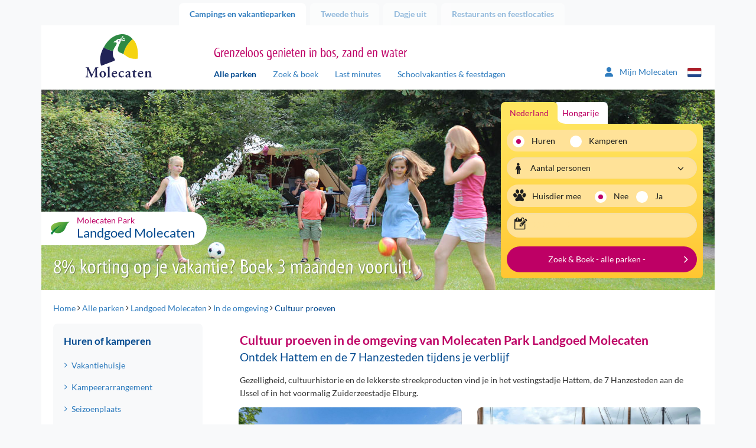

--- FILE ---
content_type: text/html; charset=utf-8
request_url: https://www.molecaten.nl/landgoed-molecaten/in-de-omgeving/cultuur-proeven
body_size: 16030
content:
<!DOCTYPE html>
<html lang="nl">

<head><meta name="description" content="Proef de cultuur rondom de Molecaten parken op de Veluwe! Bezoek  Landgoed Cannenburgh in Vaassen of het Anton Pieck Museum." /> 
<meta charset="UTF-8" /> 
 
<meta http-equiv='X-UA-Compatible' content='IE=edge' /><meta name="google-site-verification" content="QY4k0jMe5KMYrKlUBcnySZ51Z9__eQjwbSdLtvXS_rs" /><meta name="google-site-verification" content="Slvj3HJj1saU6oiCp4hUVCFF1dB_onxOjEuEeaaSUpc" /><meta name="google-site-verification" content="k8gag2yi9EZOeAvfkYxvUs5rQwyiSmoZqwqrQKm3wbU" /><title>
	Cultuur proeven op de Veluwe | Molecaten
</title><meta http-equiv="X-UA-Compatible" content="IE=edge" /><meta name="viewport" content="width=device-width, initial-scale=1" />

    <!-- Favicon -->
    <meta name="apple-touch-fullscreen" content="yes" /><link rel="apple-touch-icon" sizes="144x144" href="../../MolecatenFrontend/img/favicon.png" /><meta name="application-name" content="Molecaten" /><meta name="msapplication-TileColor" content="#ffffff" /><meta name="msapplication-TileImage" content="/MolecatenFrontend/img/favicon.png" /><link rel="shortcut icon" href="../../MolecatenFrontend/img/favicon.png" type="image/x-icon" />  <!-- Font preloads -->
    <link rel='preload' as='font' crossorigin='anonymous' href='/MolecatenFrontend/css/fonts/lato/Lato-Regular.woff2' />
    <link rel='preload' as='font' crossorigin='anonymous' href='/MolecatenFrontend/css/fonts/lato/Lato-Italic.woff2' />
    <link rel='preload' as='font' crossorigin='anonymous' href='/MolecatenFrontend/css/fonts/lato/Lato-Bold.woff2' />
    <link rel='preload' as='font' crossorigin='anonymous' href='/MolecatenFrontend/css/fonts/lato/Lato-BoldItalic.woff2' />
    <link rel='preload' as='font' crossorigin='anonymous' href='/MolecatenFrontend/css/fonts/myriad/myriad_tilt-webfont.ttf' />
    <link rel='preload' as='font' crossorigin='anonymous' href='/MolecatenFrontend/css/fonts/icons/molecaten.ttf' /><link rel="stylesheet" href="/MolecatenFrontend/css/load.css?v=1.0.9484.16067" type="text/css" media="all" /><link rel='canonical' href='https://www.molecaten.nl/landgoed-molecaten/in-de-omgeving/cultuur-proeven' />

 <script data-cookieconsent="ignore">window.dataLayer = window.dataLayer || [];</script>
<!-- GTM --><script> (function(w, d, s, l, i){            w[l] = w[l] ||[]; w[l].push({                'gtm.start':new Date().getTime(),event:'gtm.js'});var f = d.getElementsByTagName(s)[0],j = d.createElement(s), dl = l != 'dataLayer' ? '&l=' + l : ''; j.async=true;j.src='https://sst.molecaten.nl/gtm.js?id='+i+dl;f.parentNode.insertBefore(j,f);})(window,document,'script','dataLayer','GTM-52BGP23');</script><!-- End GTM -->



<script type="application/ld+json">{"@context":"https://schema.org","@type":"LocalBusiness","parentOrganization":{"@type":"Organization","name":"Molecaten"},"aggregateRating":{"@type":"AggregateRating","bestRating":5.0,"ratingValue":4.3,"ratingCount":250},"name":"Molecaten park Landgoed Molecaten","url":"https://www.molecaten.nl/landgoed-molecaten","image":"https://www.molecaten.nl/Molecaten/media/Molecaten/Parken/Landgoed-Molecaten/Carrousel/Molecaten-Park-Landgoed-Molecaten-01-kamperen-kinderen.jpg","@id":"https://www.molecaten.nl/landgoed-molecaten","priceRange":null,"address":{"@type":"PostalAddress","streetAddress":"Koeweg 1","addressLocality":"Hattem","addressRegion":"Veluwe","postalCode":"8051 PM","addressCountry":"nl","telephone":"+31 38 - 444 7044"},"geo":{"@type":"GeoCoordinates","latitude":52.46601,"longitude":6.057341},"hasMap":"https://www.google.com/maps/place/?q=place_id:ChIJwbQGaFfZx0cRTe7kB5fk7qg"}</script>
        <link rel='alternate' hreflang='nl-nl' href='https://www.molecaten.nl/landgoed-molecaten/in-de-omgeving/cultuur-proeven' />
    
        <link rel='alternate' hreflang='de-de' href='https://www.molecaten.de/de/landgoed-molecaten/in-der-umgebung/kultur-schnuppern' />
    
        <link rel='alternate' hreflang='en-gb' href='https://www.molecaten.com/en/landgoed-molecaten/surroundings/taste-of-culture' />
    
<link rel="preload" as="image" href="https://www.molecaten.nl/Molecaten/media/Molecaten/Parken/Landgoed-Molecaten/Banner/Molecaten-Park-Landgoed-Molecaten-01.jpg" imagesrcset="https://www.molecaten.nl/Molecaten/media/Molecaten/Parken/Landgoed-Molecaten/Banner/Molecaten-Park-Landgoed-Molecaten-01.jpg?width=1140 1140w,https://www.molecaten.nl/Molecaten/media/Molecaten/Parken/Landgoed-Molecaten/Banner/Molecaten-Park-Landgoed-Molecaten-01.jpg?width=992 992w,https://www.molecaten.nl/Molecaten/media/Molecaten/Parken/Landgoed-Molecaten/Banner/Molecaten-Park-Landgoed-Molecaten-01.jpg?width=767 767w,https://www.molecaten.nl/Molecaten/media/Molecaten/Parken/Landgoed-Molecaten/Banner/Molecaten-Park-Landgoed-Molecaten-01.jpg?width=480 480w" imagesizes="(max-width: 992px) 100vw,(max-width: 993px) 80vw" /></head>

<body class="LTR Chrome NLNL ContentBody parkcontent nl">

    

    <script type="text/javascript">
        var cookiepreferencespageloaded = false;
    </script>

    <form method="post" action="/landgoed-molecaten/in-de-omgeving/cultuur-proeven" id="aspnetForm" autocomplete="form-bogus">
<div class="aspNetHidden">
<input type="hidden" name="__EVENTTARGET" id="__EVENTTARGET" value="" />
<input type="hidden" name="__EVENTARGUMENT" id="__EVENTARGUMENT" value="" />

</div>

<script type="text/javascript">
//<![CDATA[
var theForm = document.forms['aspnetForm'];
if (!theForm) {
    theForm = document.aspnetForm;
}
function __doPostBack(eventTarget, eventArgument) {
    if (!theForm.onsubmit || (theForm.onsubmit() != false)) {
        theForm.__EVENTTARGET.value = eventTarget;
        theForm.__EVENTARGUMENT.value = eventArgument;
        theForm.submit();
    }
}
//]]>
</script>


<script src="/WebResource.axd?d=pynGkmcFUV13He1Qd6_TZOFqXqpMIzPskbMvwGoWohAw9umzyKRvPzMrk6PIa0yWGsKLFaLFWTAfwaI2jzMdiA2&amp;t=638628279619783110" type="text/javascript"></script>

<input type="hidden" name="lng" id="lng" value="nl-NL" />
<script type="text/javascript">
	//<![CDATA[

function PM_Postback(param) { if (window.top.HideScreenLockWarningAndSync) { window.top.HideScreenLockWarningAndSync(1080); } if(window.CMSContentManager) { CMSContentManager.allowSubmit = true; }; __doPostBack('ctl00$ctl00$m$am',param); }
function PM_Callback(param, callback, ctx) { if (window.top.HideScreenLockWarningAndSync) { window.top.HideScreenLockWarningAndSync(1080); }if (window.CMSContentManager) { CMSContentManager.storeContentChangedStatus(); };WebForm_DoCallback('ctl00$ctl00$m$am',param,callback,ctx,null,true); }
//]]>
</script>
<script src="/ScriptResource.axd?d=NJmAwtEo3Ipnlaxl6CMhvvwomSHkhmznkb9E_aOd1IsoEgL_DBQN6ns6sfySP7ONtWOQkjEO0xMo7RiryEgA9Eug65_xXQec810r7wjC0uAzuefzC4GgIzRUFM8vFfXDDN_dBcRlBsRwCGykEmWYL-pW3tCslW1E8G2YGQ_zl6w1&amp;t=2a9d95e3" type="text/javascript"></script>
<script src="/ScriptResource.axd?d=dwY9oWetJoJoVpgL6Zq8ODszuPBJNAoGmTIRUDA_QOoIUYbQul79Xj7PPhvym6i-QxCQ1Nq1PWF_bEV8QBqpt4celKQa3OZpnZHNwYnPD8QuGdVgDL-Yu-pCdB6Rh4qJN_QcVLYAuVBMCrjEw8qR6xScmcfvj8bgruajtfUjiJ01&amp;t=2a9d95e3" type="text/javascript"></script>
<script type="text/javascript">
	//<![CDATA[

var CMS = CMS || {};
CMS.Application = {
  "language": "nl",
  "imagesUrl": "/CMSPages/GetResource.ashx?image=%5bImages.zip%5d%2f",
  "isDebuggingEnabled": false,
  "applicationUrl": "/",
  "isDialog": false,
  "isRTL": "false"
};

//]]>
</script>

        <script type="text/javascript">
//<![CDATA[
Sys.WebForms.PageRequestManager._initialize('ctl00$ctl00$manScript', 'aspnetForm', ['tctl00$ctl00$ctxM',''], [], [], 90, 'ctl00$ctl00');
//]]>
</script>


        <script type="text/javascript"> //<![CDATA[
var baseUrls = { 
      "API": "/Services/Search.asmx/GetSearchAvailability?ia=False",
      "AccommodationAPI": "/Services/Search.asmx/GetAvailability?AC=&OS=", 
      "Dates": "/Services/Search.asmx/GetAvailabilityDates?AC=&OS=", 
      "Navigate": "",
      "PriceInfo": "/Services/Search.asmx/GetPriceInfo",
      "SearchUrl": "/zoek-boek",
      "ExplosionData": "/api/Explosion/Get"
}; 
 var explosionJson = '{\"culturecode\":[\"nl-NL\"],"nodeid\":[\"2349\"],\"pagenumber\":[\"3\"]}';
 var defaultJson = '{\"culturecode\":[\"nl-NL\"],\"country\":[\"1\"],\"themes\":[],\"parks\":[],\"holidaytype\":[\"1\"],\"accommodations\":[],\"arrivaldate\":[\"20260126\"],\"soonerlater\":[\"0\"],\"duration\":[\"0\"],\"numberofpeople\":[\"2\"],\"pet\":[\"False\"],\"sortorder\":[\"PriceHighLow\"],\"pagenumber\":[\"1\"],\"trigger\":[]}';
 //]]>
</script>


        <div id="ctl00_ctl00_ctxM">

</div>

        <div class="container">

            <!-- Page top tabs -->
            <div class="page_top hidden-xs">
                <div class="row">
                    <div class="col-sm-12">
                        
                                <ul id="navTabs">
                            
                                <li class='parent active is-active'><a href='/'>Campings en vakantieparken</a></li>
                            
                                <li class='parent'><a href='/tweede-thuis'>Tweede thuis</a></li>
                            
                                <li class='parent'><a href='/dagje-uit'>Dagje uit</a></li>
                            
                                <li class='parent'><a href='/restaurants'>Restaurants en feestlocaties</a></li>
                            
                                </ul>
                            
                    </div>
                </div>
            </div>

            <div class="row">
                <div class="col-xs-12">
                    <div class="content_wrap">

                        

    <!-- Site header -->
    <header id="site_header">
        <div class="row">

            <!-- Mobile NAV -->
            <div class="mobile_nav">
                <div class="navbutton" data-openmenu="0">
                    <div id="nav-toggle">
                        <span></span>
                        <span></span>
                        <span></span>
                    </div>
                </div>

                <div class="logo_container">
                    <a href='/'><img src='https://cdn02.molecaten.nl/MolecatenFrontend/img/logo.svg' alt='Molecaten logo' /></a>
                </div>
                <div style="display: none;">
                    <div class="brand_slogan">
                        
                            <h3>Grenzeloos genieten in bos, zand en water</h3>
                        
                    </div>
                </div>
                 

<div class="my-molecaten">
    <a href="https://mijn.molecaten.nl/">
        <svg xmlns="http://www.w3.org/2000/svg" width="18.311" height="20.926" viewbox="0 0 18.311 20.926">
            <path id="Path_70" data-name="Path 70" d="M9.156,10.714A5.232,5.232,0,1,0,3.924,5.482,5.232,5.232,0,0,0,9.156,10.714Zm2.072,1.962H7.083A7.084,7.084,0,0,0,0,19.759a1.417,1.417,0,0,0,1.417,1.417H16.9a1.414,1.414,0,0,0,1.416-1.417A7.084,7.084,0,0,0,11.228,12.676Z" transform="translate(0 -0.25)" fill="#2f7cbe"></path>
        </svg>
        <span class="hidden-xs hidden-sm">Mijn Molecaten
        </span>
    </a>
</div>

                


        <div class="lang_selector">
            <div class="current_lang"><i class="icon-flag-svg nl"></i></div>
            <ul>
    
        <li><a href="/landgoed-molecaten/in-de-omgeving/cultuur-proeven"><i class="icon-flag-svg nl"></i>Nederlands</a></li>
    
        <li><a href="https://www.molecaten.de/de/landgoed-molecaten/in-der-umgebung/kultur-schnuppern"><i class="icon-flag-svg de"></i>Deutsch</a></li>
    
        <li><a href="https://www.molecaten.com/en/landgoed-molecaten/surroundings/taste-of-culture"><i class="icon-flag-svg en"></i>English</a></li>
    
        </ul>
        </div>
    

            </div>

            <!-- Mobile nav -->
            

<nav id="mobile_nav">
    <div class="mobile_nav_head">
        <div class="head_back">
            <img src="https://cdn02.molecaten.nl/MolecatenFrontend/img/logo.svg" alt="Molecaten logo" />
        </div>
        <div class="head_title">
            <h3></h3>
        </div>
        <div class="head_close">
            <button><i class="icon icon-close"></i></button>
        </div>
    </div>
    <div class="mobile_nav_items">

        <!-- Main menu -->
        <ul data-menu="0" class="menu_level">
            <li class="menu-item"><a href="#" data-submenu="2">
                Campings en vakantieparken</a></li>
            <li class="menu-item"><a href="#" data-submenu="1">Zoek &amp; boek</a></li>
            <li class="menu-item"><a href="/zoek-op-de-kaart">Zoek op de kaart</a></li>
            <li class="menu-item"><a href="/last-minutes">Last minutes</a></li>
            <li class="menu-item"><a href="/schoolvakanties-feestdagen">Schoolvakanties &amp; feestdagen</a></li>
            <li class="menu-item"><a href="/wifi">WiFi</a></li>
             
            <li class="menu-item"><a href="/tweede-thuis">Tweede thuis</a></li>
            
            <li class="menu-item"><a href="#" data-submenu="3">
                Dagje uit</a></li>
            
            <li class="menu-item"><a href="#" data-submenu="4">
                Restaurants en feestlocaties</a></li>
            
            <li class="menu-item"><a href="/contact">Contact</a></li>
        </ul>

        <!-- Sub menu Zoek & Boek -->
        <ul data-menu="1" data-parent="0" class="menu_level" data-title="Zoek &amp; boek">
            <li class="menu-item" id="zb-item"></li>
        </ul>

        <!-- Themes -->
        <ul id="ctl00_ctl00_plcContentWrapper_MobileMenu_MobileMenuParkThemes_ulContainer" data-parent="0" class="menu_level parcs" data-menu="2" data-title="Campings en vakantieparken">
    
            <li class="parc-theme-tab menu-item">
                <a href="/aan-zee" id="ctl00_ctl00_plcContentWrapper_MobileMenu_MobileMenuParkThemes_rptThemes_ctl00_aTheme" class="parc-theme-tab-toggle">
                    <i class="icon-parc sun"></i>Vakantie aan zee
                </a>
                <ul id="ctl00_ctl00_plcContentWrapper_MobileMenu_MobileMenuParkThemes_rptThemes_ctl00_ulTheme" class="accordion-pane-content parcs-theme no-padding-bottom">
                    
                            <li class="menu-item">
                                <a href="/noordduinen">Noordduinen<span>Duin- en Bollenstreek</span></a>
                            </li>
                        
                            <li class="menu-item">
                                <a href="/waterbos">Waterbos<span>Zuid-Hollandse Eilanden</span></a>
                            </li>
                        
                            <li class="menu-item">
                                <a href="/rondeweibos">Rondeweibos<span>Zuid-Hollandse Eilanden</span></a>
                            </li>
                        
                            <li class="menu-item">
                                <a href="/van-iterson">Van Iterson<span>Zuid-Hollandse Eilanden</span></a>
                            </li>
                        
                            <li class="menu-item">
                                <a href="/wijde-blick">Wijde Blick<span>Schouwen-Duiveland</span></a>
                            </li>
                        
                            <li class="menu-item">
                                <a href="/waterdunen">Waterdunen<span>Zeeuws-Vlaanderen</span></a>
                            </li>
                        
                            <li class="menu-item">
                                <a href="/hoogduin">Hoogduin<span>Zeeuws-Vlaanderen</span></a>
                            </li>
                        
                </ul>
            </li>
        
            <li class="parc-theme-tab menu-item">
                <a href="/in-de-natuur" id="ctl00_ctl00_plcContentWrapper_MobileMenu_MobileMenuParkThemes_rptThemes_ctl01_aTheme" class="parc-theme-tab-toggle">
                    <i class="icon-parc leaf"></i>Natuurlijk genieten
                </a>
                <ul id="ctl00_ctl00_plcContentWrapper_MobileMenu_MobileMenuParkThemes_rptThemes_ctl01_ulTheme" class="accordion-pane-content parcs-theme no-padding-bottom">
                    
                            <li class="menu-item">
                                <a href="/t-hout">'t Hout<span>Friese Wouden</span></a>
                            </li>
                        
                            <li class="menu-item">
                                <a href="/het-landschap">Het Landschap<span>Drents-Friese Wold</span></a>
                            </li>
                        
                            <li class="menu-item">
                                <a href="/kuierpad">Kuierpad<span>Drentse Hooglanden</span></a>
                            </li>
                        
                            <li class="menu-item">
                                <a href="/de-agnietenberg">De Agnietenberg<span>Vechtdal Overijssel</span></a>
                            </li>
                        
                            <li class="menu-item">
                                <a href="/landgoed-molecaten">Landgoed Molecaten<span>Veluwe</span></a>
                            </li>
                        
                            <li class="menu-item">
                                <a href="/de-leemkule">De Leemkule<span>Veluwe</span></a>
                            </li>
                        
                            <li class="menu-item">
                                <a href="/de-koerberg">De Koerberg<span>Veluwe</span></a>
                            </li>
                        
                            <li class="menu-item">
                                <a href="/landgoed-ginkelduin">Landgoed Ginkelduin<span>Utrechtse Heuvelrug</span></a>
                            </li>
                        
                            <li class="menu-item">
                                <a href="/legend-estate">Legénd Estate<span>Hongarije</span></a>
                            </li>
                        
                </ul>
            </li>
        
            <li class="parc-theme-tab menu-item">
                <a href="/watersport-en-waterpret" id="ctl00_ctl00_plcContentWrapper_MobileMenu_MobileMenuParkThemes_rptThemes_ctl02_aTheme" class="parc-theme-tab-toggle">
                    <i class="icon-parc water"></i>Watersport & waterpret
                </a>
                <ul id="ctl00_ctl00_plcContentWrapper_MobileMenu_MobileMenuParkThemes_rptThemes_ctl02_ulTheme" class="accordion-pane-content parcs-theme no-padding-bottom">
                    
                            <li class="menu-item">
                                <a href="/flevostrand">Flevostrand<span>Veluwemeer</span></a>
                            </li>
                        
                            <li class="menu-item">
                                <a href="/bosbad-hoeven">Bosbad Hoeven<span>West-Brabant</span></a>
                            </li>
                        
                            <li class="menu-item">
                                <a href="/kruininger-gors">Kruininger Gors<span>Brielse Meer</span></a>
                            </li>
                        
                </ul>
            </li>
        
</ul>

        <ul id="ctl00_ctl00_plcContentWrapper_MobileMenu_MobileMenuDagjeUitThemes_ulContainer" data-parent="0" class="menu_level parcs" data-menu="3" data-title="Dagje uit">
    
            <li class="parc-theme-tab menu-item">
                
                <ul id="ctl00_ctl00_plcContentWrapper_MobileMenu_MobileMenuDagjeUitThemes_rptThemes_ctl00_ulTheme" class="accordion-pane-content parcs-theme no-padding-bottom">
                    
                            <li class="menu-item">
                                <a href="/splesj">Waterspeelpark Splesj<span>West-Brabant</span></a>
                            </li>
                        
                            <li class="menu-item">
                                <a href="/outdoor-drenthe">Molecaten Outdoor Drenthe<span>Drentse Hooglanden</span></a>
                            </li>
                        
                            <li class="menu-item">
                                <a href="/zeilschool-de-randmeren">Zeilschool De Randmeren<span>Veluwemeer</span></a>
                            </li>
                        
                </ul>
            </li>
        
            <li class="parc-theme-tab menu-item">
                
                <ul id="ctl00_ctl00_plcContentWrapper_MobileMenu_MobileMenuDagjeUitThemes_rptThemes_ctl01_ulTheme" class="accordion-pane-content parcs-theme no-padding-bottom">
                    
                            <li class="menu-item">
                                <a href="/flippies-pretpaleis">Flippies Pretpaleis<span>Friese Wouden</span></a>
                            </li>
                        
                            <li class="menu-item">
                                <a href="/bowlingbaan-de-koerberg">Bowlingbaan De Koerberg<span>Veluwe</span></a>
                            </li>
                        
                            <li class="menu-item">
                                <a href="/bowlz-ginkelduin">Bowlz Ginkelduin<span>Utrechtse Heuvelrug</span></a>
                            </li>
                        
                </ul>
            </li>
        
</ul>

        <ul id="ctl00_ctl00_plcContentWrapper_MobileMenu_MobilemenuRestaurantThemes_ulContainer" data-parent="0" class="menu_level parcs" data-menu="4" data-title="Restaurants en feestlocaties">
    
            <li class="parc-theme-tab menu-item">
                
                <ul id="ctl00_ctl00_plcContentWrapper_MobileMenu_MobilemenuRestaurantThemes_rptThemes_ctl00_ulTheme" class="accordion-pane-content parcs-theme no-padding-bottom">
                    
                            <li class="menu-item">
                                <a href="/de-keuken-van-caatje">Restaurant De Keuken van Caatje<span>Veluwe</span></a>
                            </li>
                        
                            <li class="menu-item">
                                <a href="/eten-en-drinken-de-koerberg">Eten & drinken De Koerberg<span>Veluwe</span></a>
                            </li>
                        
                            <li class="menu-item">
                                <a href="/ginkeltuin">Brasserie Ginkeltuin<span>Utrechtse Heuvelrug</span></a>
                            </li>
                        
                            <li class="menu-item">
                                <a href="/zuid-zoet-zout">Restaurant Zuid Zoet Zout<span>Veluwemeer</span></a>
                            </li>
                        
                            <li class="menu-item">
                                <a href="/ons-caat">Restaurant Ons CAAT!<span>West-Brabant</span></a>
                            </li>
                        
                            <li class="menu-item">
                                <a href="/brasserie-waterdunen">Brasserie Waterdunen<span>Zeeuws-Vlaanderen</span></a>
                            </li>
                        
                </ul>
            </li>
        
</ul>

    </div>
</nav>


            <!-- Tablet / desktop nav -->
            <div class="hidden-xs">
                <div class="col-sm-3 v-bottom v-bottom-sm">
                    <div class="logo_container">
                        <a href='/'><img src='https://cdn02.molecaten.nl/MolecatenFrontend/img/logo.svg' alt='Molecaten logo' /></a>
                    </div>
                </div>
                <div class="col-md-7 col-sm-8 v-bottom v-bottom-sm">
                    <div class="brand_slogan">
                        
                            <h3>Grenzeloos genieten in bos, zand en water</h3>
                        
                    </div>
                    <nav class="main_nav hidden-xs">
                        
	<ul id="navMainMenu">
		<li class="active is-active">
			<a href="/alle-parken">Alle parken</a>
		</li>
		<li>
			<a href="/zoek-boek">Zoek &amp; boek</a>
		</li>
		<li>
			<a href="/last-minutes">Last minutes</a>
		</li>
		<li>
			<a href="/schoolvakanties-feestdagen">Schoolvakanties &amp; feestdagen</a>
		</li>

	</ul>


                    </nav>
                </div>
                <div class="col-md-2 col-sm-1 v-bottom v-bottom-sm">
                     

<div class="my-molecaten">
    <a href="https://mijn.molecaten.nl/">
        <svg xmlns="http://www.w3.org/2000/svg" width="18.311" height="20.926" viewbox="0 0 18.311 20.926">
            <path id="Path_70" data-name="Path 70" d="M9.156,10.714A5.232,5.232,0,1,0,3.924,5.482,5.232,5.232,0,0,0,9.156,10.714Zm2.072,1.962H7.083A7.084,7.084,0,0,0,0,19.759a1.417,1.417,0,0,0,1.417,1.417H16.9a1.414,1.414,0,0,0,1.416-1.417A7.084,7.084,0,0,0,11.228,12.676Z" transform="translate(0 -0.25)" fill="#2f7cbe"></path>
        </svg>
        <span class="hidden-xs hidden-sm">Mijn Molecaten
        </span>
    </a>
</div>

                    


        <div class="lang_selector">
            <div class="current_lang"><i class="icon-flag-svg nl"></i></div>
            <ul>
    
        <li><a href="/landgoed-molecaten/in-de-omgeving/cultuur-proeven"><i class="icon-flag-svg nl"></i>Nederlands</a></li>
    
        <li><a href="https://www.molecaten.de/de/landgoed-molecaten/in-der-umgebung/kultur-schnuppern"><i class="icon-flag-svg de"></i>Deutsch</a></li>
    
        <li><a href="https://www.molecaten.com/en/landgoed-molecaten/surroundings/taste-of-culture"><i class="icon-flag-svg en"></i>English</a></li>
    
        </ul>
        </div>
    

                </div>
            </div>
            
    

        </div>
    </header>

    <!-- Hero -->
    <div class="hero_container">
        <div class="row">
            <div class="col-xs-12">
                <div class="hero carousel_hero">
                    
        <div class="slides">
    
        <img id="ctl00_ctl00_plcContentWrapper_ucBannerRotator_rptBanners_ctl01_imgBannerImage" class="" pin="true" src="https://www.molecaten.nl/Molecaten/media/Molecaten/Parken/Landgoed-Molecaten/Banner/Molecaten-Park-Landgoed-Molecaten-01.jpg" alt="Molecaten Park Landgoed Molecaten 01" srcset="https://www.molecaten.nl/Molecaten/media/Molecaten/Parken/Landgoed-Molecaten/Banner/Molecaten-Park-Landgoed-Molecaten-01.jpg 1140w,https://www.molecaten.nl/Molecaten/media/Molecaten/Parken/Landgoed-Molecaten/Banner/__thumbnails/Molecaten-Park-Landgoed-Molecaten-01_jpg_992_296.jpg 992w,https://www.molecaten.nl/Molecaten/media/Molecaten/Parken/Landgoed-Molecaten/Banner/__thumbnails/Molecaten-Park-Landgoed-Molecaten-01_jpg_767_229.jpg 767w,https://www.molecaten.nl/Molecaten/media/Molecaten/Parken/Landgoed-Molecaten/Banner/__thumbnails/Molecaten-Park-Landgoed-Molecaten-01_jpg_480_143.jpg 480w" sizes="(max-width: 992px) 100vw,(max-width: 993px) 80vw" />
    
        <img id="ctl00_ctl00_plcContentWrapper_ucBannerRotator_rptBanners_ctl02_imgBannerImage" class="lazy" src="https://cdn01.molecaten.nl/Molecaten/media/Molecaten/Parken/Landgoed-Molecaten/Banner/__thumbnails/Molecaten-Park-Landgoed-Molecaten-07_jpg_2_1.jpg" alt="Molecaten Park Landgoed Molecaten 07" data-src="https://www.molecaten.nl/Molecaten/media/Molecaten/Parken/Landgoed-Molecaten/Banner/Molecaten-Park-Landgoed-Molecaten-07.jpg" data-srcset="https://cdn04.molecaten.nl/Molecaten/media/Molecaten/Parken/Landgoed-Molecaten/Banner/Molecaten-Park-Landgoed-Molecaten-07.jpg 1140w,https://cdn01.molecaten.nl/Molecaten/media/Molecaten/Parken/Landgoed-Molecaten/Banner/__thumbnails/Molecaten-Park-Landgoed-Molecaten-07_jpg_992_296.jpg 992w,https://cdn01.molecaten.nl/Molecaten/media/Molecaten/Parken/Landgoed-Molecaten/Banner/__thumbnails/Molecaten-Park-Landgoed-Molecaten-07_jpg_767_229.jpg 767w,https://cdn02.molecaten.nl/Molecaten/media/Molecaten/Parken/Landgoed-Molecaten/Banner/__thumbnails/Molecaten-Park-Landgoed-Molecaten-07_jpg_480_143.jpg 480w" sizes="(max-width: 992px) 100vw,(max-width: 993px) 80vw" />
    
        <img id="ctl00_ctl00_plcContentWrapper_ucBannerRotator_rptBanners_ctl03_imgBannerImage" class="lazy" src="https://cdn01.molecaten.nl/Molecaten/media/Molecaten/Parken/Landgoed-Molecaten/Banner/__thumbnails/Molecaten-Park-Landgoed-Molecaten-21_jpg_2_1.jpg" alt="Molecaten Park Landgoed Molecaten 21" data-src="https://www.molecaten.nl/Molecaten/media/Molecaten/Parken/Landgoed-Molecaten/Banner/Molecaten-Park-Landgoed-Molecaten-21.jpg" data-srcset="https://cdn02.molecaten.nl/Molecaten/media/Molecaten/Parken/Landgoed-Molecaten/Banner/Molecaten-Park-Landgoed-Molecaten-21.jpg 1140w,https://cdn01.molecaten.nl/Molecaten/media/Molecaten/Parken/Landgoed-Molecaten/Banner/__thumbnails/Molecaten-Park-Landgoed-Molecaten-21_jpg_992_296.jpg 992w,https://cdn01.molecaten.nl/Molecaten/media/Molecaten/Parken/Landgoed-Molecaten/Banner/__thumbnails/Molecaten-Park-Landgoed-Molecaten-21_jpg_767_229.jpg 767w,https://cdn02.molecaten.nl/Molecaten/media/Molecaten/Parken/Landgoed-Molecaten/Banner/__thumbnails/Molecaten-Park-Landgoed-Molecaten-21_jpg_480_143.jpg 480w" sizes="(max-width: 992px) 100vw,(max-width: 993px) 80vw" />
    
        <img id="ctl00_ctl00_plcContentWrapper_ucBannerRotator_rptBanners_ctl04_imgBannerImage" class="lazy" src="https://cdn04.molecaten.nl/Molecaten/media/Molecaten/Parken/Landgoed-Molecaten/Banner/__thumbnails/Molecaten-Park-Landgoed-Molecaten-08_jpg_2_1.jpg" alt="Molecaten Park Landgoed Molecaten 08" data-src="https://www.molecaten.nl/Molecaten/media/Molecaten/Parken/Landgoed-Molecaten/Banner/Molecaten-Park-Landgoed-Molecaten-08.jpg" data-srcset="https://cdn03.molecaten.nl/Molecaten/media/Molecaten/Parken/Landgoed-Molecaten/Banner/Molecaten-Park-Landgoed-Molecaten-08.jpg 1140w,https://cdn04.molecaten.nl/Molecaten/media/Molecaten/Parken/Landgoed-Molecaten/Banner/__thumbnails/Molecaten-Park-Landgoed-Molecaten-08_jpg_992_296.jpg 992w,https://cdn04.molecaten.nl/Molecaten/media/Molecaten/Parken/Landgoed-Molecaten/Banner/__thumbnails/Molecaten-Park-Landgoed-Molecaten-08_jpg_767_229.jpg 767w,https://cdn03.molecaten.nl/Molecaten/media/Molecaten/Parken/Landgoed-Molecaten/Banner/__thumbnails/Molecaten-Park-Landgoed-Molecaten-08_jpg_480_143.jpg 480w" sizes="(max-width: 992px) 100vw,(max-width: 993px) 80vw" />
    
        <img id="ctl00_ctl00_plcContentWrapper_ucBannerRotator_rptBanners_ctl05_imgBannerImage" class="lazy" src="https://cdn02.molecaten.nl/Molecaten/media/Molecaten/Parken/Landgoed-Molecaten/Banner/__thumbnails/Molecaten-Park-Landgoed-Molecaten-20_jpg_2_1.jpg" alt="Molecaten Park Landgoed Molecaten 20" data-src="https://www.molecaten.nl/Molecaten/media/Molecaten/Parken/Landgoed-Molecaten/Banner/Molecaten-Park-Landgoed-Molecaten-20.jpg" data-srcset="https://cdn01.molecaten.nl/Molecaten/media/Molecaten/Parken/Landgoed-Molecaten/Banner/Molecaten-Park-Landgoed-Molecaten-20.jpg 1140w,https://cdn02.molecaten.nl/Molecaten/media/Molecaten/Parken/Landgoed-Molecaten/Banner/__thumbnails/Molecaten-Park-Landgoed-Molecaten-20_jpg_992_296.jpg 992w,https://cdn02.molecaten.nl/Molecaten/media/Molecaten/Parken/Landgoed-Molecaten/Banner/__thumbnails/Molecaten-Park-Landgoed-Molecaten-20_jpg_767_229.jpg 767w,https://cdn01.molecaten.nl/Molecaten/media/Molecaten/Parken/Landgoed-Molecaten/Banner/__thumbnails/Molecaten-Park-Landgoed-Molecaten-20_jpg_480_143.jpg 480w" sizes="(max-width: 992px) 100vw,(max-width: 993px) 80vw" />
    
        <img id="ctl00_ctl00_plcContentWrapper_ucBannerRotator_rptBanners_ctl06_imgBannerImage" class="lazy" src="https://cdn03.molecaten.nl/Molecaten/media/Molecaten/Parken/Landgoed-Molecaten/Banner/__thumbnails/Molecaten-Park-Landgoed-Molecaten-12_jpg_2_1.jpg" alt="Molecaten Park Landgoed Molecaten 12" data-src="https://www.molecaten.nl/Molecaten/media/Molecaten/Parken/Landgoed-Molecaten/Banner/Molecaten-Park-Landgoed-Molecaten-12.jpg" data-srcset="https://cdn04.molecaten.nl/Molecaten/media/Molecaten/Parken/Landgoed-Molecaten/Banner/Molecaten-Park-Landgoed-Molecaten-12.jpg 1140w,https://cdn03.molecaten.nl/Molecaten/media/Molecaten/Parken/Landgoed-Molecaten/Banner/__thumbnails/Molecaten-Park-Landgoed-Molecaten-12_jpg_992_296.jpg 992w,https://cdn03.molecaten.nl/Molecaten/media/Molecaten/Parken/Landgoed-Molecaten/Banner/__thumbnails/Molecaten-Park-Landgoed-Molecaten-12_jpg_767_229.jpg 767w,https://cdn04.molecaten.nl/Molecaten/media/Molecaten/Parken/Landgoed-Molecaten/Banner/__thumbnails/Molecaten-Park-Landgoed-Molecaten-12_jpg_480_143.jpg 480w" sizes="(max-width: 992px) 100vw,(max-width: 993px) 80vw" />
    
        <img id="ctl00_ctl00_plcContentWrapper_ucBannerRotator_rptBanners_ctl07_imgBannerImage" class="lazy" src="https://cdn04.molecaten.nl/Molecaten/media/Molecaten/Parken/Landgoed-Molecaten/Banner/__thumbnails/Molecaten-Park-Landgoed-Molecaten-15_jpg_2_1.jpg" alt="Molecaten Park Landgoed Molecaten 15" data-src="https://www.molecaten.nl/Molecaten/media/Molecaten/Parken/Landgoed-Molecaten/Banner/Molecaten-Park-Landgoed-Molecaten-15.jpg" data-srcset="https://cdn01.molecaten.nl/Molecaten/media/Molecaten/Parken/Landgoed-Molecaten/Banner/Molecaten-Park-Landgoed-Molecaten-15.jpg 1140w,https://cdn02.molecaten.nl/Molecaten/media/Molecaten/Parken/Landgoed-Molecaten/Banner/__thumbnails/Molecaten-Park-Landgoed-Molecaten-15_jpg_992_296.jpg 992w,https://cdn04.molecaten.nl/Molecaten/media/Molecaten/Parken/Landgoed-Molecaten/Banner/__thumbnails/Molecaten-Park-Landgoed-Molecaten-15_jpg_767_229.jpg 767w,https://cdn01.molecaten.nl/Molecaten/media/Molecaten/Parken/Landgoed-Molecaten/Banner/__thumbnails/Molecaten-Park-Landgoed-Molecaten-15_jpg_480_143.jpg 480w" sizes="(max-width: 992px) 100vw,(max-width: 993px) 80vw" />
    
        <img id="ctl00_ctl00_plcContentWrapper_ucBannerRotator_rptBanners_ctl08_imgBannerImage" class="lazy" src="https://cdn02.molecaten.nl/Molecaten/media/Molecaten/Parken/Landgoed-Molecaten/Banner/__thumbnails/Molecaten-Park-Landgoed-Molecaten-14a_jpg_2_1.jpg" alt="Molecaten Park Landgoed Molecaten 14a" data-src="https://www.molecaten.nl/Molecaten/media/Molecaten/Parken/Landgoed-Molecaten/Banner/Molecaten-Park-Landgoed-Molecaten-14a.jpg" data-srcset="https://cdn01.molecaten.nl/Molecaten/media/Molecaten/Parken/Landgoed-Molecaten/Banner/Molecaten-Park-Landgoed-Molecaten-14a.jpg 1140w,https://cdn04.molecaten.nl/Molecaten/media/Molecaten/Parken/Landgoed-Molecaten/Banner/__thumbnails/Molecaten-Park-Landgoed-Molecaten-14a_jpg_992_296.jpg 992w,https://cdn02.molecaten.nl/Molecaten/media/Molecaten/Parken/Landgoed-Molecaten/Banner/__thumbnails/Molecaten-Park-Landgoed-Molecaten-14a_jpg_767_229.jpg 767w,https://cdn01.molecaten.nl/Molecaten/media/Molecaten/Parken/Landgoed-Molecaten/Banner/__thumbnails/Molecaten-Park-Landgoed-Molecaten-14a_jpg_480_143.jpg 480w" sizes="(max-width: 992px) 100vw,(max-width: 993px) 80vw" />
    
        <img id="ctl00_ctl00_plcContentWrapper_ucBannerRotator_rptBanners_ctl09_imgBannerImage" class="lazy" src="https://cdn02.molecaten.nl/Molecaten/media/Molecaten/Parken/Landgoed-Molecaten/Banner/__thumbnails/Molecaten-Park-Landgoed-Molecaten-22_jpg_2_1.jpg" alt="Molecaten Park Landgoed Molecaten 22" data-src="https://www.molecaten.nl/Molecaten/media/Molecaten/Parken/Landgoed-Molecaten/Banner/Molecaten-Park-Landgoed-Molecaten-22.jpg" data-srcset="https://cdn03.molecaten.nl/Molecaten/media/Molecaten/Parken/Landgoed-Molecaten/Banner/Molecaten-Park-Landgoed-Molecaten-22.jpg 1140w,https://cdn04.molecaten.nl/Molecaten/media/Molecaten/Parken/Landgoed-Molecaten/Banner/__thumbnails/Molecaten-Park-Landgoed-Molecaten-22_jpg_992_296.jpg 992w,https://cdn04.molecaten.nl/Molecaten/media/Molecaten/Parken/Landgoed-Molecaten/Banner/__thumbnails/Molecaten-Park-Landgoed-Molecaten-22_jpg_767_229.jpg 767w,https://cdn03.molecaten.nl/Molecaten/media/Molecaten/Parken/Landgoed-Molecaten/Banner/__thumbnails/Molecaten-Park-Landgoed-Molecaten-22_jpg_480_143.jpg 480w" sizes="(max-width: 992px) 100vw,(max-width: 993px) 80vw" />
    
        <img id="ctl00_ctl00_plcContentWrapper_ucBannerRotator_rptBanners_ctl10_imgBannerImage" class="lazy" src="https://cdn04.molecaten.nl/Molecaten/media/Molecaten/Parken/Landgoed-Molecaten/Banner/__thumbnails/Molecaten-Park-Landgoed-Molecaten-17_jpg_2_1.jpg" alt="Molecaten Park Landgoed Molecaten 17" data-src="https://www.molecaten.nl/Molecaten/media/Molecaten/Parken/Landgoed-Molecaten/Banner/Molecaten-Park-Landgoed-Molecaten-17.jpg" data-srcset="https://cdn03.molecaten.nl/Molecaten/media/Molecaten/Parken/Landgoed-Molecaten/Banner/Molecaten-Park-Landgoed-Molecaten-17.jpg 1140w,https://cdn02.molecaten.nl/Molecaten/media/Molecaten/Parken/Landgoed-Molecaten/Banner/__thumbnails/Molecaten-Park-Landgoed-Molecaten-17_jpg_992_296.jpg 992w,https://cdn02.molecaten.nl/Molecaten/media/Molecaten/Parken/Landgoed-Molecaten/Banner/__thumbnails/Molecaten-Park-Landgoed-Molecaten-17_jpg_767_229.jpg 767w,https://cdn03.molecaten.nl/Molecaten/media/Molecaten/Parken/Landgoed-Molecaten/Banner/__thumbnails/Molecaten-Park-Landgoed-Molecaten-17_jpg_480_143.jpg 480w" sizes="(max-width: 992px) 100vw,(max-width: 993px) 80vw" />
    
        <img id="ctl00_ctl00_plcContentWrapper_ucBannerRotator_rptBanners_ctl11_imgBannerImage" class="lazy" src="https://cdn02.molecaten.nl/Molecaten/media/Molecaten/Parken/Landgoed-Molecaten/Banner/__thumbnails/Molecaten-Park-Landgoed-Molecaten-19_jpg_2_1.jpg" alt="Molecaten Park Landgoed Molecaten 19" data-src="https://www.molecaten.nl/Molecaten/media/Molecaten/Parken/Landgoed-Molecaten/Banner/Molecaten-Park-Landgoed-Molecaten-19.jpg" data-srcset="https://cdn01.molecaten.nl/Molecaten/media/Molecaten/Parken/Landgoed-Molecaten/Banner/Molecaten-Park-Landgoed-Molecaten-19.jpg 1140w,https://cdn04.molecaten.nl/Molecaten/media/Molecaten/Parken/Landgoed-Molecaten/Banner/__thumbnails/Molecaten-Park-Landgoed-Molecaten-19_jpg_992_296.jpg 992w,https://cdn02.molecaten.nl/Molecaten/media/Molecaten/Parken/Landgoed-Molecaten/Banner/__thumbnails/Molecaten-Park-Landgoed-Molecaten-19_jpg_767_229.jpg 767w,https://cdn01.molecaten.nl/Molecaten/media/Molecaten/Parken/Landgoed-Molecaten/Banner/__thumbnails/Molecaten-Park-Landgoed-Molecaten-19_jpg_480_143.jpg 480w" sizes="(max-width: 992px) 100vw,(max-width: 993px) 80vw" />
    
        <img id="ctl00_ctl00_plcContentWrapper_ucBannerRotator_rptBanners_ctl12_imgBannerImage" class="lazy" src="https://cdn02.molecaten.nl/Molecaten/media/Molecaten/Parken/Landgoed-Molecaten/Banner/__thumbnails/Molecaten-Park-Landgoed-Molecaten-02_jpg_2_1.jpg" alt="Molecaten Park Landgoed Molecaten 02" data-src="https://www.molecaten.nl/Molecaten/media/Molecaten/Parken/Landgoed-Molecaten/Banner/Molecaten-Park-Landgoed-Molecaten-02.jpg" data-srcset="https://cdn01.molecaten.nl/Molecaten/media/Molecaten/Parken/Landgoed-Molecaten/Banner/Molecaten-Park-Landgoed-Molecaten-02.jpg 1140w,https://cdn02.molecaten.nl/Molecaten/media/Molecaten/Parken/Landgoed-Molecaten/Banner/__thumbnails/Molecaten-Park-Landgoed-Molecaten-02_jpg_992_296.jpg 992w,https://cdn04.molecaten.nl/Molecaten/media/Molecaten/Parken/Landgoed-Molecaten/Banner/__thumbnails/Molecaten-Park-Landgoed-Molecaten-02_jpg_767_229.jpg 767w,https://cdn01.molecaten.nl/Molecaten/media/Molecaten/Parken/Landgoed-Molecaten/Banner/__thumbnails/Molecaten-Park-Landgoed-Molecaten-02_jpg_480_143.jpg 480w" sizes="(max-width: 992px) 100vw,(max-width: 993px) 80vw" />
    
        <img id="ctl00_ctl00_plcContentWrapper_ucBannerRotator_rptBanners_ctl13_imgBannerImage" class="lazy" src="https://cdn02.molecaten.nl/Molecaten/media/Molecaten/Parken/Landgoed-Molecaten/Banner/__thumbnails/Molecaten-Park-Landgoed-Molecaten-04_jpg_2_1.jpg" alt="Molecaten Park Landgoed Molecaten 04" data-src="https://www.molecaten.nl/Molecaten/media/Molecaten/Parken/Landgoed-Molecaten/Banner/Molecaten-Park-Landgoed-Molecaten-04.jpg" data-srcset="https://cdn03.molecaten.nl/Molecaten/media/Molecaten/Parken/Landgoed-Molecaten/Banner/Molecaten-Park-Landgoed-Molecaten-04.jpg 1140w,https://cdn02.molecaten.nl/Molecaten/media/Molecaten/Parken/Landgoed-Molecaten/Banner/__thumbnails/Molecaten-Park-Landgoed-Molecaten-04_jpg_992_296.jpg 992w,https://cdn02.molecaten.nl/Molecaten/media/Molecaten/Parken/Landgoed-Molecaten/Banner/__thumbnails/Molecaten-Park-Landgoed-Molecaten-04_jpg_767_229.jpg 767w,https://cdn03.molecaten.nl/Molecaten/media/Molecaten/Parken/Landgoed-Molecaten/Banner/__thumbnails/Molecaten-Park-Landgoed-Molecaten-04_jpg_480_143.jpg 480w" sizes="(max-width: 992px) 100vw,(max-width: 993px) 80vw" />
    
        <img id="ctl00_ctl00_plcContentWrapper_ucBannerRotator_rptBanners_ctl14_imgBannerImage" class="lazy" src="https://cdn01.molecaten.nl/Molecaten/media/Molecaten/Parken/Landgoed-Molecaten/Banner/__thumbnails/Molecaten-Park-Landgoed-Molecaten-14_jpg_2_1.jpg" alt="Molecaten Park Landgoed Molecaten 14" data-src="https://www.molecaten.nl/Molecaten/media/Molecaten/Parken/Landgoed-Molecaten/Banner/Molecaten-Park-Landgoed-Molecaten-14.jpg" data-srcset="https://cdn02.molecaten.nl/Molecaten/media/Molecaten/Parken/Landgoed-Molecaten/Banner/Molecaten-Park-Landgoed-Molecaten-14.jpg 1140w,https://cdn01.molecaten.nl/Molecaten/media/Molecaten/Parken/Landgoed-Molecaten/Banner/__thumbnails/Molecaten-Park-Landgoed-Molecaten-14_jpg_992_296.jpg 992w,https://cdn01.molecaten.nl/Molecaten/media/Molecaten/Parken/Landgoed-Molecaten/Banner/__thumbnails/Molecaten-Park-Landgoed-Molecaten-14_jpg_767_229.jpg 767w,https://cdn02.molecaten.nl/Molecaten/media/Molecaten/Parken/Landgoed-Molecaten/Banner/__thumbnails/Molecaten-Park-Landgoed-Molecaten-14_jpg_480_143.jpg 480w" sizes="(max-width: 992px) 100vw,(max-width: 993px) 80vw" />
    
        <img id="ctl00_ctl00_plcContentWrapper_ucBannerRotator_rptBanners_ctl15_imgBannerImage" class="lazy" src="https://cdn03.molecaten.nl/Molecaten/media/Molecaten/Parken/Landgoed-Molecaten/Banner/__thumbnails/Molecaten-Park-Landgoed-Molecaten-09_jpg_2_1.jpg" alt="Molecaten Park Landgoed Molecaten 09" data-src="https://www.molecaten.nl/Molecaten/media/Molecaten/Parken/Landgoed-Molecaten/Banner/Molecaten-Park-Landgoed-Molecaten-09.jpg" data-srcset="https://cdn02.molecaten.nl/Molecaten/media/Molecaten/Parken/Landgoed-Molecaten/Banner/Molecaten-Park-Landgoed-Molecaten-09.jpg 1140w,https://cdn03.molecaten.nl/Molecaten/media/Molecaten/Parken/Landgoed-Molecaten/Banner/__thumbnails/Molecaten-Park-Landgoed-Molecaten-09_jpg_992_296.jpg 992w,https://cdn03.molecaten.nl/Molecaten/media/Molecaten/Parken/Landgoed-Molecaten/Banner/__thumbnails/Molecaten-Park-Landgoed-Molecaten-09_jpg_767_229.jpg 767w,https://cdn04.molecaten.nl/Molecaten/media/Molecaten/Parken/Landgoed-Molecaten/Banner/__thumbnails/Molecaten-Park-Landgoed-Molecaten-09_jpg_480_143.jpg 480w" sizes="(max-width: 992px) 100vw,(max-width: 993px) 80vw" />
    
        <img id="ctl00_ctl00_plcContentWrapper_ucBannerRotator_rptBanners_ctl16_imgBannerImage" class="lazy" src="https://cdn01.molecaten.nl/Molecaten/media/Molecaten/Parken/Landgoed-Molecaten/Banner/__thumbnails/Molecaten-Park-Landgoed-Molecaten-03_jpg_2_1.jpg" alt="Molecaten Park Landgoed Molecaten 03" data-src="https://www.molecaten.nl/Molecaten/media/Molecaten/Parken/Landgoed-Molecaten/Banner/Molecaten-Park-Landgoed-Molecaten-03.jpg" data-srcset="https://cdn02.molecaten.nl/Molecaten/media/Molecaten/Parken/Landgoed-Molecaten/Banner/Molecaten-Park-Landgoed-Molecaten-03.jpg 1140w,https://cdn01.molecaten.nl/Molecaten/media/Molecaten/Parken/Landgoed-Molecaten/Banner/__thumbnails/Molecaten-Park-Landgoed-Molecaten-03_jpg_992_296.jpg 992w,https://cdn01.molecaten.nl/Molecaten/media/Molecaten/Parken/Landgoed-Molecaten/Banner/__thumbnails/Molecaten-Park-Landgoed-Molecaten-03_jpg_767_229.jpg 767w,https://cdn04.molecaten.nl/Molecaten/media/Molecaten/Parken/Landgoed-Molecaten/Banner/__thumbnails/Molecaten-Park-Landgoed-Molecaten-03_jpg_480_143.jpg 480w" sizes="(max-width: 992px) 100vw,(max-width: 993px) 80vw" />
    
        <img id="ctl00_ctl00_plcContentWrapper_ucBannerRotator_rptBanners_ctl17_imgBannerImage" class="lazy" src="https://cdn02.molecaten.nl/Molecaten/media/Molecaten/Parken/Landgoed-Molecaten/Banner/__thumbnails/Molecaten-Park-Landgoed-Molecaten-11_jpg_2_1.jpg" alt="Molecaten Park Landgoed Molecaten 11" data-src="https://www.molecaten.nl/Molecaten/media/Molecaten/Parken/Landgoed-Molecaten/Banner/Molecaten-Park-Landgoed-Molecaten-11.jpg" data-srcset="https://cdn01.molecaten.nl/Molecaten/media/Molecaten/Parken/Landgoed-Molecaten/Banner/Molecaten-Park-Landgoed-Molecaten-11.jpg 1140w,https://cdn04.molecaten.nl/Molecaten/media/Molecaten/Parken/Landgoed-Molecaten/Banner/__thumbnails/Molecaten-Park-Landgoed-Molecaten-11_jpg_992_296.jpg 992w,https://cdn02.molecaten.nl/Molecaten/media/Molecaten/Parken/Landgoed-Molecaten/Banner/__thumbnails/Molecaten-Park-Landgoed-Molecaten-11_jpg_767_229.jpg 767w,https://cdn01.molecaten.nl/Molecaten/media/Molecaten/Parken/Landgoed-Molecaten/Banner/__thumbnails/Molecaten-Park-Landgoed-Molecaten-11_jpg_480_143.jpg 480w" sizes="(max-width: 992px) 100vw,(max-width: 993px) 80vw" />
    
        <img id="ctl00_ctl00_plcContentWrapper_ucBannerRotator_rptBanners_ctl18_imgBannerImage" class="lazy" src="https://cdn01.molecaten.nl/Molecaten/media/Molecaten/Parken/Landgoed-Molecaten/Banner/__thumbnails/Molecaten-Park-Landgoed-Molecaten-18_jpg_2_1.jpg" alt="Molecaten Park Landgoed Molecaten 18" data-src="https://www.molecaten.nl/Molecaten/media/Molecaten/Parken/Landgoed-Molecaten/Banner/Molecaten-Park-Landgoed-Molecaten-18.jpg" data-srcset="https://cdn04.molecaten.nl/Molecaten/media/Molecaten/Parken/Landgoed-Molecaten/Banner/Molecaten-Park-Landgoed-Molecaten-18.jpg 1140w,https://cdn01.molecaten.nl/Molecaten/media/Molecaten/Parken/Landgoed-Molecaten/Banner/__thumbnails/Molecaten-Park-Landgoed-Molecaten-18_jpg_992_296.jpg 992w,https://cdn01.molecaten.nl/Molecaten/media/Molecaten/Parken/Landgoed-Molecaten/Banner/__thumbnails/Molecaten-Park-Landgoed-Molecaten-18_jpg_767_229.jpg 767w,https://cdn04.molecaten.nl/Molecaten/media/Molecaten/Parken/Landgoed-Molecaten/Banner/__thumbnails/Molecaten-Park-Landgoed-Molecaten-18_jpg_480_143.jpg 480w" sizes="(max-width: 992px) 100vw,(max-width: 993px) 80vw" />
    
        <img id="ctl00_ctl00_plcContentWrapper_ucBannerRotator_rptBanners_ctl19_imgBannerImage" class="lazy" src="https://cdn03.molecaten.nl/Molecaten/media/Molecaten/Parken/Landgoed-Molecaten/Banner/__thumbnails/Molecaten-Park-Landgoed-Molecaten-06a_jpg_2_1.jpg" alt="Molecaten Park Landgoed Molecaten 06a" data-src="https://www.molecaten.nl/Molecaten/media/Molecaten/Parken/Landgoed-Molecaten/Banner/Molecaten-Park-Landgoed-Molecaten-06a.jpg" data-srcset="https://cdn04.molecaten.nl/Molecaten/media/Molecaten/Parken/Landgoed-Molecaten/Banner/Molecaten-Park-Landgoed-Molecaten-06a.jpg 1140w,https://cdn03.molecaten.nl/Molecaten/media/Molecaten/Parken/Landgoed-Molecaten/Banner/__thumbnails/Molecaten-Park-Landgoed-Molecaten-06a_jpg_992_296.jpg 992w,https://cdn03.molecaten.nl/Molecaten/media/Molecaten/Parken/Landgoed-Molecaten/Banner/__thumbnails/Molecaten-Park-Landgoed-Molecaten-06a_jpg_767_229.jpg 767w,https://cdn04.molecaten.nl/Molecaten/media/Molecaten/Parken/Landgoed-Molecaten/Banner/__thumbnails/Molecaten-Park-Landgoed-Molecaten-06a_jpg_480_143.jpg 480w" sizes="(max-width: 992px) 100vw,(max-width: 993px) 80vw" />
    
        <img id="ctl00_ctl00_plcContentWrapper_ucBannerRotator_rptBanners_ctl20_imgBannerImage" class="lazy" src="https://cdn02.molecaten.nl/Molecaten/media/Molecaten/Parken/Landgoed-Molecaten/Banner/__thumbnails/Molecaten-Park-Landgoed-Molecaten-06_jpg_2_1.jpg" alt="Molecaten Park Landgoed Molecaten 06" data-src="https://www.molecaten.nl/Molecaten/media/Molecaten/Parken/Landgoed-Molecaten/Banner/Molecaten-Park-Landgoed-Molecaten-06.jpg" data-srcset="https://cdn01.molecaten.nl/Molecaten/media/Molecaten/Parken/Landgoed-Molecaten/Banner/Molecaten-Park-Landgoed-Molecaten-06.jpg 1140w,https://cdn02.molecaten.nl/Molecaten/media/Molecaten/Parken/Landgoed-Molecaten/Banner/__thumbnails/Molecaten-Park-Landgoed-Molecaten-06_jpg_992_296.jpg 992w,https://cdn02.molecaten.nl/Molecaten/media/Molecaten/Parken/Landgoed-Molecaten/Banner/__thumbnails/Molecaten-Park-Landgoed-Molecaten-06_jpg_767_229.jpg 767w,https://cdn01.molecaten.nl/Molecaten/media/Molecaten/Parken/Landgoed-Molecaten/Banner/__thumbnails/Molecaten-Park-Landgoed-Molecaten-06_jpg_480_143.jpg 480w" sizes="(max-width: 992px) 100vw,(max-width: 993px) 80vw" />
    
        <img id="ctl00_ctl00_plcContentWrapper_ucBannerRotator_rptBanners_ctl21_imgBannerImage" class="lazy" src="https://cdn03.molecaten.nl/Molecaten/media/Molecaten/Parken/Landgoed-Molecaten/Banner/__thumbnails/Molecaten-Park-Landgoed-Molecaten-05_jpg_2_1.jpg" alt="Molecaten Park Landgoed Molecaten 05" data-src="https://www.molecaten.nl/Molecaten/media/Molecaten/Parken/Landgoed-Molecaten/Banner/Molecaten-Park-Landgoed-Molecaten-05.jpg" data-srcset="https://cdn02.molecaten.nl/Molecaten/media/Molecaten/Parken/Landgoed-Molecaten/Banner/Molecaten-Park-Landgoed-Molecaten-05.jpg 1140w,https://cdn03.molecaten.nl/Molecaten/media/Molecaten/Parken/Landgoed-Molecaten/Banner/__thumbnails/Molecaten-Park-Landgoed-Molecaten-05_jpg_992_296.jpg 992w,https://cdn03.molecaten.nl/Molecaten/media/Molecaten/Parken/Landgoed-Molecaten/Banner/__thumbnails/Molecaten-Park-Landgoed-Molecaten-05_jpg_767_229.jpg 767w,https://cdn02.molecaten.nl/Molecaten/media/Molecaten/Parken/Landgoed-Molecaten/Banner/__thumbnails/Molecaten-Park-Landgoed-Molecaten-05_jpg_480_143.jpg 480w" sizes="(max-width: 992px) 100vw,(max-width: 993px) 80vw" />
    
        <img id="ctl00_ctl00_plcContentWrapper_ucBannerRotator_rptBanners_ctl22_imgBannerImage" class="lazy" src="https://cdn01.molecaten.nl/Molecaten/media/Molecaten/Parken/Landgoed-Molecaten/Banner/__thumbnails/Molecaten-Park-Landgoed-Molecaten-10_jpg_2_1.jpg" alt="Molecaten Park Landgoed Molecaten 10" data-src="https://www.molecaten.nl/Molecaten/media/Molecaten/Parken/Landgoed-Molecaten/Banner/Molecaten-Park-Landgoed-Molecaten-10.jpg" data-srcset="https://cdn04.molecaten.nl/Molecaten/media/Molecaten/Parken/Landgoed-Molecaten/Banner/Molecaten-Park-Landgoed-Molecaten-10.jpg 1140w,https://cdn01.molecaten.nl/Molecaten/media/Molecaten/Parken/Landgoed-Molecaten/Banner/__thumbnails/Molecaten-Park-Landgoed-Molecaten-10_jpg_992_296.jpg 992w,https://cdn01.molecaten.nl/Molecaten/media/Molecaten/Parken/Landgoed-Molecaten/Banner/__thumbnails/Molecaten-Park-Landgoed-Molecaten-10_jpg_767_229.jpg 767w,https://cdn04.molecaten.nl/Molecaten/media/Molecaten/Parken/Landgoed-Molecaten/Banner/__thumbnails/Molecaten-Park-Landgoed-Molecaten-10_jpg_480_143.jpg 480w" sizes="(max-width: 992px) 100vw,(max-width: 993px) 80vw" />
    
        <img id="ctl00_ctl00_plcContentWrapper_ucBannerRotator_rptBanners_ctl23_imgBannerImage" class="lazy" src="https://cdn02.molecaten.nl/Molecaten/media/Molecaten/Parken/Landgoed-Molecaten/Banner/__thumbnails/Molecaten-Park-Landgoed-Molecaten-13_jpg_2_1.jpg" alt="Molecaten Park Landgoed Molecaten 13" data-src="https://www.molecaten.nl/Molecaten/media/Molecaten/Parken/Landgoed-Molecaten/Banner/Molecaten-Park-Landgoed-Molecaten-13.jpg" data-srcset="https://cdn03.molecaten.nl/Molecaten/media/Molecaten/Parken/Landgoed-Molecaten/Banner/Molecaten-Park-Landgoed-Molecaten-13.jpg 1140w,https://cdn02.molecaten.nl/Molecaten/media/Molecaten/Parken/Landgoed-Molecaten/Banner/__thumbnails/Molecaten-Park-Landgoed-Molecaten-13_jpg_992_296.jpg 992w,https://cdn04.molecaten.nl/Molecaten/media/Molecaten/Parken/Landgoed-Molecaten/Banner/__thumbnails/Molecaten-Park-Landgoed-Molecaten-13_jpg_767_229.jpg 767w,https://cdn03.molecaten.nl/Molecaten/media/Molecaten/Parken/Landgoed-Molecaten/Banner/__thumbnails/Molecaten-Park-Landgoed-Molecaten-13_jpg_480_143.jpg 480w" sizes="(max-width: 992px) 100vw,(max-width: 993px) 80vw" />
    
        <img id="ctl00_ctl00_plcContentWrapper_ucBannerRotator_rptBanners_ctl24_imgBannerImage" class="lazy" src="https://cdn03.molecaten.nl/Molecaten/media/Molecaten/Parken/Landgoed-Molecaten/Banner/__thumbnails/Molecaten-Park-Landgoed-Molecaten-16_jpg_2_1.jpg" alt="Molecaten Park Landgoed Molecaten 16" data-src="https://www.molecaten.nl/Molecaten/media/Molecaten/Parken/Landgoed-Molecaten/Banner/Molecaten-Park-Landgoed-Molecaten-16.jpg" data-srcset="https://cdn02.molecaten.nl/Molecaten/media/Molecaten/Parken/Landgoed-Molecaten/Banner/Molecaten-Park-Landgoed-Molecaten-16.jpg 1140w,https://cdn03.molecaten.nl/Molecaten/media/Molecaten/Parken/Landgoed-Molecaten/Banner/__thumbnails/Molecaten-Park-Landgoed-Molecaten-16_jpg_992_296.jpg 992w,https://cdn03.molecaten.nl/Molecaten/media/Molecaten/Parken/Landgoed-Molecaten/Banner/__thumbnails/Molecaten-Park-Landgoed-Molecaten-16_jpg_767_229.jpg 767w,https://cdn02.molecaten.nl/Molecaten/media/Molecaten/Parken/Landgoed-Molecaten/Banner/__thumbnails/Molecaten-Park-Landgoed-Molecaten-16_jpg_480_143.jpg 480w" sizes="(max-width: 992px) 100vw,(max-width: 993px) 80vw" />
    
        </div>
    
                    <div id="ctl00_ctl00_plcContentWrapper_pnlHeroContent" class="hero_content with_badge">
	
                        <div class="row">
                            <div class="col-lg-8 col-md-7 col-sm-7 col-xs-12">
                                
                                    <div class="hero_badge with_img">
                                        <i class="icon-parc leaf"></i>
                                        <h3 class="subtitle">Molecaten Park</h3>
                                        <h2 class="title">
                                            Landgoed Molecaten</h2>
                                    </div>
                                
                                
                                    <h3>8% korting op je vakantie? Boek 3 maanden vooruit!</h3>
                                
                            </div>
                            <div class="col-lg-4 col-md-5 col-sm-5 hidden-xs">
                                
<!-- zoekenboek.ascx Desktop -->

    <div class="zb_component">
        <div class="tabs_wrap_component">
            <ul class="tabs" role="tablist">
                <li class="active" role="presentation">
                    <a href="#tab-nederland_1" aria-controls="tab-nederland_1" role="tab" data-toggle="tab" data-country="nederland_1">Nederland</a>
                    <input type="radio" name="country_1" value="1" checked="" />
                </li>
                <li class="" role="presentation">
                    <a href="#tab-hongarije_1" aria-controls="tab-hongarije_1" role="tab" data-toggle="tab" data-country="hongarije_1">Hongarije</a>
                    <input type="radio" name="country_1" value="2" />
                </li>
            </ul>
        </div>
        <div class="zb_component_content">
            <div class="zb_component_field radio_container_wrap open">
                <span class="radio radio-list-horizontal">
                    <input type="radio" name="holidaytype_1" id="huren_1" value="1" checked="" />
                    <label for="huren_1">Huren</label>
                    <input type="radio" name="holidaytype_1" id="kamperen_1" value="2" />
                    <label for="kamperen_1">Kamperen</label>
                </span>
            </div>
            <div class="zb_component_field persons open">
                <label for="groepssamenstelling_1" class="styled_select_label">
                    <i class="icon icon-person"></i>
                    <div class="styled_select_wrapper">
                        <i class="icon icon-person"></i>
                        <span>Aantal personen</span>
                        <input type="text" name="numberofpeople_1" value="0" class="undefined dropdown-input" />
                        <ul class="select_dropdown">
                            <!-- @formatter:off-->
                            <li><a href="#" data-value="0">Aantal personen</a></li>
                            <li><a href="#" data-value="1">1 Persoon</a></li>
                            <li><a href="#" data-value="2">2 personen</a></li>
                            <li><a href="#" data-value="3">3 personen</a></li>
                            <li><a href="#" data-value="4">4 personen</a></li>
                            <li><a href="#" data-value="5">5 personen</a></li>
                            <li><a href="#" data-value="6">6 personen</a></li>
                            <li><a href="#" data-value="7">7 personen</a></li>
                            <li><a href="#" data-value="8">8 personen</a></li>
                            <li><a href="#" data-value="9">9 personen</a></li>
                            <li><a href="#" data-value="10">10 personen</a></li>
                            <li><a href="#" data-value="11">11 personen</a></li>
                            <li><a href="#" data-value="12">12 personen</a></li>
                            <li><a href="#" data-value="13">13 personen</a></li>
                            <li><a href="#" data-value="14">14 personen</a></li>
                            <li><a href="#" data-value="15">15 personen</a></li>
                            <li><a href="#" data-value="16">16 personen</a></li>
                            <li><a href="#" data-value="17">17 personen</a></li>
                            <li><a href="#" data-value="18">18 personen</a></li>
                            <li><a href="#" data-value="19">19 personen</a></li>
                            <li><a href="#" data-value="20">20 personen</a></li>
                            <li><a href="#" data-value="21">21 personen</a></li>
                            <li><a href="#" data-value="22">22 personen</a></li>
                            <li><a href="#" data-value="23">23 personen</a></li>
                            <li><a href="#" data-value="24">24 personen</a></li>
                            <li><a href="#" data-value="25">25 personen</a></li>
                            <li><a href="#" data-value="26">26 personen</a></li>
                            <li><a href="#" data-value="27">27 personen</a></li>
                            <li><a href="#" data-value="28">28 personen</a></li>
                            <li><a href="#" data-value="29">29 personen</a></li>
                            <li><a href="#" data-value="30">30 personen</a></li>
                            <li><a href="#" data-value="31">31 personen</a></li>
                            <li><a href="#" data-value="32">32 personen</a></li>
                            <li><a href="#" data-value="33">33 personen</a></li>
                            <li><a href="#" data-value="34">34 personen</a></li>
                            <!-- @formatter:on-->
                        </ul>
                    </div>
                </label>
                <select id="groepssamenstelling_1" class="styled-dropdown-loaded" name="numberofpeople_1">
                    <!-- @formatter:off-->
                    <option value="0" selected="">Aantal personen</option>
                    <option value="1">1 Persoon</option>
                    <option value="2">2 personen</option>
                    <option value="3">3 personen</option>
                    <option value="4">4 personen</option>
                    <option value="5">5 personen</option>
                    <option value="6">6 personen</option>
                    <option value="7">7 personen</option>
                    <option value="8">8 personen</option>
                    <option value="9">9 personen</option>
                    <option value="10">10 personen</option>
                    <option value="11">11 personen</option>
                    <option value="12">12 personen</option>
                    <option value="13">13 personen</option>
                    <option value="14">14 personen</option>
                    <option value="15">15 personen</option>
                    <option value="16">16 personen</option>
                    <option value="17">17 personen</option>
                    <option value="18">18 personen</option>
                    <option value="19">19 personen</option>
                    <option value="20">20 personen</option>
                    <option value="21">21 personen</option>
                    <option value="22">22 personen</option>
                    <option value="23">23 personen</option>
                    <option value="24">24 personen</option>
                    <option value="25">25 personen</option>
                    <option value="26">26 personen</option>
                    <option value="27">27 personen</option>
                    <option value="28">28 personen</option>
                    <option value="29">29 personen</option>
                    <option value="30">30 personen</option>
                    <option value="31">31 personen</option>
                    <option value="32">32 personen</option>
                    <option value="33">33 personen</option>
                    <option value="34">34 personen</option>
                    <!-- @formatter:on-->
                </select>
            </div>
            <div class="zb_component_field radio_container_wrap pets_allowed open">
                <i class="icon icon-pets"></i>
                <span>Huisdier mee</span>
                <span class="radio radio-list-horizontal">
                    <input type="radio" name="pet_1" id="pet-1_1" value="False" checked="" />
                    <label for="pet-1_1">
                        Nee</label>
                    <input type="radio" name="pet_1" id="pet-2_1" value="True" />
                    <label for="pet-2_1">Ja</label>
                </span>
            </div>
            <div class="zb_component_field datepicker_wrap arrivaldate open">
                <i class="icon icon-calendar-edit"></i>
                <span class="placeholder"></span>
                <input type="text" id="arrivaldate_1" name="arrivaldate_1" class="input date datepicker datepicker-input datepicker-loaded" value="2026-01-24" readonly="" />
            </div>
            <a id="ctl00_ctl00_plcContentWrapper_ucZoekEnBoek_hylSearchDesktop" class="button pink with_arrow" href="/zoek-boek#searchState={\&quot;culturecode\&quot;:[\&quot;nl-NL\&quot;],\&quot;country\&quot;:[\&quot;1\&quot;],\&quot;themes\&quot;:[],\&quot;parks\&quot;:[],\&quot;holidaytype\&quot;:[\&quot;1\&quot;],\&quot;accommodations\&quot;:[],\&quot;arrivaldate\&quot;:[\&quot;20260126\&quot;],\&quot;soonerlater\&quot;:[\&quot;0\&quot;],\&quot;duration\&quot;:[\&quot;0\&quot;],\&quot;numberofpeople\&quot;:[\&quot;2\&quot;],\&quot;pet\&quot;:[\&quot;False\&quot;],\&quot;sortorder\&quot;:[\&quot;PriceHighLow\&quot;],\&quot;pagenumber\&quot;:[\&quot;1\&quot;],\&quot;trigger\&quot;:[]}">Zoek & Boek - alle parken -</a>
        </div>
    </div>



                            </div>
                        </div>
                    
</div>
                    
    

                </div>
            </div>
        </div>
    </div>

    <!-- Main content -->
    <main>
        <div class="row">
            <div class="col-sm-12">
                

                        <div class="breadcrumbs">
                            <ul itemscope="" itemtype="https://schema.org/BreadcrumbList">
                    
                        <li class="delimiter"><a href="/"><span>Home</span></a></li>
                        <span><i class="icon icon-angle-right" aria-hidden="true"></i></span>
                    
                        <li class="delimiter"><a href="/alle-parken"><span>Alle parken</span></a></li>
                        <span><i class="icon icon-angle-right" aria-hidden="true"></i></span>
                    
                        <li itemprop="itemListElement" itemscope="" itemtype="https://schema.org/ListItem" class="delimiter"><a itemscope="" itemtype="https://schema.org/Thing" itemprop="item" id="/landgoed-molecaten" href="/landgoed-molecaten"><span itemprop="name">Landgoed Molecaten</span></a><meta itemprop="position" content="1" /></li>
                        <span><i class="icon icon-angle-right" aria-hidden="true"></i></span>
                    
                        <li itemprop="itemListElement" itemscope="" itemtype="https://schema.org/ListItem" class="delimiter"><a itemscope="" itemtype="https://schema.org/Thing" itemprop="item" id="/landgoed-molecaten/in-de-omgeving" href="/landgoed-molecaten/in-de-omgeving"><span itemprop="name">In de omgeving</span></a><meta itemprop="position" content="2" /></li>
                        <span><i class="icon icon-angle-right" aria-hidden="true"></i></span>
                    
                        <li itemprop="itemListElement" itemscope="" itemtype="https://schema.org/ListItem" class="delimiter"><span itemscope="" itemtype="https://schema.org/Thing" itemprop="item" id="/landgoed-molecaten/in-de-omgeving/cultuur-proeven"><span itemprop="name">Cultuur proeven</span></span><meta itemprop="position" content="3" /></li>
                        
                    
                        </ul>
                        </div>
				    
                    
                
<div class="tabs-horizontal">
    
            <ul>
        
            <li><a href='/landgoed-molecaten'>Park</a></li>
        
            <li><a href='/landgoed-molecaten/huren-of-kamperen'>Huren of kamperen</a></li>
        
            <li><a href='/landgoed-molecaten/faciliteiten'>Faciliteiten</a></li>
        
            <li><a href='/landgoed-molecaten/animatie'>Animatie</a></li>
        
            <li><a href='/landgoed-molecaten/in-de-omgeving'>In de omgeving</a></li>
        
            <li><a href='/landgoed-molecaten/praktische-info'>Praktische info</a></li>
        
            <li><a href='/landgoed-molecaten/contact'>Contact</a></li>
        
            </ul>
        
</div>

            </div>
        </div>

        
        <div class="row">

            <div class="col-sm-8 col-sm-push-4-custom">
                



                

                <!-- Main Placeholder -->
                

    <section class="page_content">

        <h1 class="section_title">
            Cultuur proeven in de omgeving van Molecaten Park Landgoed Molecaten
        </h1>
        <h2 class="section_sub_title">
            Ontdek Hattem en de 7 Hanzesteden tijdens je verblijf
        </h2>

        <div class="content">
            Gezelligheid, cultuurhistorie en de lekkerste streekproducten&nbsp;vind je in het vestingstadje Hattem, de 7 Hanzesteden aan de IJssel of in het voormalig Zuiderzeestadje Elburg.
        </div>
        
        
        <div class="content equal_cards">
    
        

<div class="col-sm-6 col-xs-12">
    <div class="card no_button">
        
        
        
        <div class="card_heading with_carousel">


        <div class="owl-carousel">
    
        
        <a id="ctl00_ctl00_plcContentWrapper_plcMain_lstResponsiveCards_rptResponsiveCards_ctl01_ucResponsiveCard_recCardHeaderCarrousel_repResponsiveCarrousel_ctl01_hypMediaImage" class="item"><img id="ctl00_ctl00_plcContentWrapper_plcMain_lstResponsiveCards_rptResponsiveCards_ctl01_ucResponsiveCard_recCardHeaderCarrousel_repResponsiveCarrousel_ctl01_imgMediaImageThumb" src="https://cdn01.molecaten.nl/Molecaten/media/Molecaten/Regios/Vechtdal-overijssel/Cultuur%20proeven/Musea%20en%20bezienswaardigheden/__thumbnails/DeFundatieZwolle-1_jpg_2_1.jpg" alt="DeFundatieZwolle 1" class="carousel-lazy" data-src="https://cdn03.molecaten.nl/Molecaten/media/Molecaten/Regios/Vechtdal-overijssel/Cultuur%20proeven/Musea%20en%20bezienswaardigheden/__thumbnails/DeFundatieZwolle-1_jpg_1334_752.jpg" data-srcset="https://cdn03.molecaten.nl/Molecaten/media/Molecaten/Regios/Vechtdal-overijssel/Cultuur%20proeven/Musea%20en%20bezienswaardigheden/__thumbnails/DeFundatieZwolle-1_jpg_1334_752.jpg 1334w,https://cdn04.molecaten.nl/Molecaten/media/Molecaten/Regios/Vechtdal-overijssel/Cultuur%20proeven/Musea%20en%20bezienswaardigheden/__thumbnails/DeFundatieZwolle-1_jpg_1060_597.jpg 1060w,https://cdn01.molecaten.nl/Molecaten/media/Molecaten/Regios/Vechtdal-overijssel/Cultuur%20proeven/Musea%20en%20bezienswaardigheden/__thumbnails/DeFundatieZwolle-1_jpg_480_270.jpg 480w,https://cdn01.molecaten.nl/Molecaten/media/Molecaten/Regios/Vechtdal-overijssel/Cultuur%20proeven/Musea%20en%20bezienswaardigheden/__thumbnails/DeFundatieZwolle-1_jpg_334_188.jpg 334w" sizes="(max-width: 767px) 100vw,(min-width: 992px) 50vw" /></a>
    
        
        <a id="ctl00_ctl00_plcContentWrapper_plcMain_lstResponsiveCards_rptResponsiveCards_ctl01_ucResponsiveCard_recCardHeaderCarrousel_repResponsiveCarrousel_ctl02_hypMediaImage" class="item"><img id="ctl00_ctl00_plcContentWrapper_plcMain_lstResponsiveCards_rptResponsiveCards_ctl01_ucResponsiveCard_recCardHeaderCarrousel_repResponsiveCarrousel_ctl02_imgMediaImageThumb" alt="DeSassenpoortZwolle 1" data-onshow="https://cdn02.molecaten.nl/Molecaten/media/Molecaten/Regios/Vechtdal-overijssel/Cultuur%20proeven/Musea%20en%20bezienswaardigheden/__thumbnails/DeSassenpoortZwolle-1_jpg_2_1.jpg" class="carousel-lazy" data-src="https://cdn02.molecaten.nl/Molecaten/media/Molecaten/Regios/Vechtdal-overijssel/Cultuur%20proeven/Musea%20en%20bezienswaardigheden/__thumbnails/DeSassenpoortZwolle-1_jpg_1334_752.jpg" data-srcset="https://cdn02.molecaten.nl/Molecaten/media/Molecaten/Regios/Vechtdal-overijssel/Cultuur%20proeven/Musea%20en%20bezienswaardigheden/__thumbnails/DeSassenpoortZwolle-1_jpg_1334_752.jpg 1334w,https://cdn01.molecaten.nl/Molecaten/media/Molecaten/Regios/Vechtdal-overijssel/Cultuur%20proeven/Musea%20en%20bezienswaardigheden/__thumbnails/DeSassenpoortZwolle-1_jpg_1060_597.jpg 1060w,https://cdn02.molecaten.nl/Molecaten/media/Molecaten/Regios/Vechtdal-overijssel/Cultuur%20proeven/Musea%20en%20bezienswaardigheden/__thumbnails/DeSassenpoortZwolle-1_jpg_480_270.jpg 480w,https://cdn04.molecaten.nl/Molecaten/media/Molecaten/Regios/Vechtdal-overijssel/Cultuur%20proeven/Musea%20en%20bezienswaardigheden/__thumbnails/DeSassenpoortZwolle-1_jpg_334_188.jpg 334w" sizes="(max-width: 767px) 100vw,(min-width: 992px) 50vw" /></a>
    
        
        <a id="ctl00_ctl00_plcContentWrapper_plcMain_lstResponsiveCards_rptResponsiveCards_ctl01_ucResponsiveCard_recCardHeaderCarrousel_repResponsiveCarrousel_ctl03_hypMediaImage" class="item"><img id="ctl00_ctl00_plcContentWrapper_plcMain_lstResponsiveCards_rptResponsiveCards_ctl01_ucResponsiveCard_recCardHeaderCarrousel_repResponsiveCarrousel_ctl03_imgMediaImageThumb" alt="KrollerMullerMuseum 1" data-onshow="https://cdn01.molecaten.nl/Molecaten/media/Molecaten/Regios/Vechtdal-overijssel/Cultuur%20proeven/Musea%20en%20bezienswaardigheden/__thumbnails/KrollerMullerMuseum-1_jpg_2_1.jpg" class="carousel-lazy" data-src="https://cdn03.molecaten.nl/Molecaten/media/Molecaten/Regios/Vechtdal-overijssel/Cultuur%20proeven/Musea%20en%20bezienswaardigheden/__thumbnails/KrollerMullerMuseum-1_jpg_1334_752.jpg" data-srcset="https://cdn03.molecaten.nl/Molecaten/media/Molecaten/Regios/Vechtdal-overijssel/Cultuur%20proeven/Musea%20en%20bezienswaardigheden/__thumbnails/KrollerMullerMuseum-1_jpg_1334_752.jpg 1334w,https://cdn04.molecaten.nl/Molecaten/media/Molecaten/Regios/Vechtdal-overijssel/Cultuur%20proeven/Musea%20en%20bezienswaardigheden/__thumbnails/KrollerMullerMuseum-1_jpg_1060_597.jpg 1060w,https://cdn01.molecaten.nl/Molecaten/media/Molecaten/Regios/Vechtdal-overijssel/Cultuur%20proeven/Musea%20en%20bezienswaardigheden/__thumbnails/KrollerMullerMuseum-1_jpg_480_270.jpg 480w,https://cdn01.molecaten.nl/Molecaten/media/Molecaten/Regios/Vechtdal-overijssel/Cultuur%20proeven/Musea%20en%20bezienswaardigheden/__thumbnails/KrollerMullerMuseum-1_jpg_334_188.jpg 334w" sizes="(max-width: 767px) 100vw,(min-width: 992px) 50vw" /></a>
    
        
        <a id="ctl00_ctl00_plcContentWrapper_plcMain_lstResponsiveCards_rptResponsiveCards_ctl01_ucResponsiveCard_recCardHeaderCarrousel_repResponsiveCarrousel_ctl04_hypMediaImage" class="item"><img id="ctl00_ctl00_plcContentWrapper_plcMain_lstResponsiveCards_rptResponsiveCards_ctl01_ucResponsiveCard_recCardHeaderCarrousel_repResponsiveCarrousel_ctl04_imgMediaImageThumb" alt="PaleisHetLoo 1" data-onshow="https://cdn02.molecaten.nl/Molecaten/media/Molecaten/Regios/Vechtdal-overijssel/Cultuur%20proeven/Musea%20en%20bezienswaardigheden/__thumbnails/PaleisHetLoo-1_jpg_2_1.jpg" class="carousel-lazy" data-src="https://cdn02.molecaten.nl/Molecaten/media/Molecaten/Regios/Vechtdal-overijssel/Cultuur%20proeven/Musea%20en%20bezienswaardigheden/__thumbnails/PaleisHetLoo-1_jpg_1334_752.jpg" data-srcset="https://cdn02.molecaten.nl/Molecaten/media/Molecaten/Regios/Vechtdal-overijssel/Cultuur%20proeven/Musea%20en%20bezienswaardigheden/__thumbnails/PaleisHetLoo-1_jpg_1334_752.jpg 1334w,https://cdn01.molecaten.nl/Molecaten/media/Molecaten/Regios/Vechtdal-overijssel/Cultuur%20proeven/Musea%20en%20bezienswaardigheden/__thumbnails/PaleisHetLoo-1_jpg_1060_597.jpg 1060w,https://cdn02.molecaten.nl/Molecaten/media/Molecaten/Regios/Vechtdal-overijssel/Cultuur%20proeven/Musea%20en%20bezienswaardigheden/__thumbnails/PaleisHetLoo-1_jpg_480_270.jpg 480w,https://cdn04.molecaten.nl/Molecaten/media/Molecaten/Regios/Vechtdal-overijssel/Cultuur%20proeven/Musea%20en%20bezienswaardigheden/__thumbnails/PaleisHetLoo-1_jpg_334_188.jpg 334w" sizes="(max-width: 767px) 100vw,(min-width: 992px) 50vw" /></a>
    
        
        <a id="ctl00_ctl00_plcContentWrapper_plcMain_lstResponsiveCards_rptResponsiveCards_ctl01_ucResponsiveCard_recCardHeaderCarrousel_repResponsiveCarrousel_ctl05_hypMediaImage" class="item"><img id="ctl00_ctl00_plcContentWrapper_plcMain_lstResponsiveCards_rptResponsiveCards_ctl01_ucResponsiveCard_recCardHeaderCarrousel_repResponsiveCarrousel_ctl05_imgMediaImageThumb" alt="PaleisHetLoo 2" data-onshow="https://cdn01.molecaten.nl/Molecaten/media/Molecaten/Regios/Vechtdal-overijssel/Cultuur%20proeven/Musea%20en%20bezienswaardigheden/__thumbnails/PaleisHetLoo-2_jpg_2_1.jpg" class="carousel-lazy" data-src="https://cdn03.molecaten.nl/Molecaten/media/Molecaten/Regios/Vechtdal-overijssel/Cultuur%20proeven/Musea%20en%20bezienswaardigheden/__thumbnails/PaleisHetLoo-2_jpg_1334_752.jpg" data-srcset="https://cdn03.molecaten.nl/Molecaten/media/Molecaten/Regios/Vechtdal-overijssel/Cultuur%20proeven/Musea%20en%20bezienswaardigheden/__thumbnails/PaleisHetLoo-2_jpg_1334_752.jpg 1334w,https://cdn02.molecaten.nl/Molecaten/media/Molecaten/Regios/Vechtdal-overijssel/Cultuur%20proeven/Musea%20en%20bezienswaardigheden/__thumbnails/PaleisHetLoo-2_jpg_1060_597.jpg 1060w,https://cdn01.molecaten.nl/Molecaten/media/Molecaten/Regios/Vechtdal-overijssel/Cultuur%20proeven/Musea%20en%20bezienswaardigheden/__thumbnails/PaleisHetLoo-2_jpg_480_270.jpg 480w,https://cdn01.molecaten.nl/Molecaten/media/Molecaten/Regios/Vechtdal-overijssel/Cultuur%20proeven/Musea%20en%20bezienswaardigheden/__thumbnails/PaleisHetLoo-2_jpg_334_188.jpg 334w" sizes="(max-width: 767px) 100vw,(min-width: 992px) 50vw" /></a>
    
        </div>        
    
</div>
        <div class="card_content">
            <div class="title_wrapper">
                <h2>
                    Musea & bezienswaardigheden
                    
                </h2>
                
            </div>
            
                <p>
                    <ul>
	<li>Bezoek in Hattem het <a href="https://www.bakkerijmuseum.nl/" target="_blank">Nederlands Bakkerijmuseum</a> &lsquo;Het Warme Land&rsquo;, het <a href="https://voermanstadsmuseumhattem.nl/" target="_blank">Voerman Stadsmuseum</a> en het&nbsp;<a href="https://www.chocoladenzo.nl/" target="_blank">Bonbon Atelier A3</a>.</li>
	<li>Het <a href="https://www.antonpieckmuseum.nl/" target="_blank">Anton Pieck Museum</a>&nbsp;in Hattem: ook een aanrader voor kunstliefhebbers. Je vindt hier, naast de vele bekende illustraties én werkhoek van Anton Pieck, ook wisselende tentoonstellingen.</li>
	<li><a href="https://www.museumdefundatie.nl/" target="_blank">Museum de Fundatie</a> in Zwolle: de mooi collectie en tentoonstellingen zijn te zien op twee locaties: Kasteel het Nijenhuis met beeldentuin bij Heino en Museum de Fundatie in Zwolle.</li>
	<li><a href="https://sassenpoortzwolle.nl/" target="_blank">Sassenpoort</a> in Zwolle: een echt Zwols icoon,&nbsp;één van de eyecatchers van de stad. De rondleiding bestaat uit historische informatie en spannende verhalen.</li>
	<li><a href="https://miniatuurmuseumzwolle.nl/" target="_blank">Miniatuur Museum</a> in Zwolle: bewonder piepkleine meesterwerken die je zonder vergrootglas nauwelijks kunt zien, zoals Johnny Depp op een rijstkorrel</li>
	<li><a href="https://zandverhalen.nl/" target="_blank">Zandverhalen</a> in Elburg: prachtige zandsculpturen met indrukwekkende verhalen en behorend tot &rsquo;s werelds grootste overdekte tentoonstellingen van zandsculpturen.</li>
	<li><a href="https://www.zuivelmuseum.nl/" target="_blank">Zuivel Museum</a> in Wapenveld: Wat is melk, hoe melk je een koe en wat maken we van melk? Er zijn veel mensen die deze belangrijke bron van vitamines en mineralen eten of drinken. Jij ook? Ontdek er alles over in dit museum. Op vertoon van je reservering bij Molecaten ontvang je <strong>&euro; 1,00 korting</strong> op de entree.</li>
	<li><a href="https://boerderijmuseum.nl/" target="_blank">Boerderijmuseum de Bovenstreek</a> in Oldebroek: gehuisvest in een boerderij uit 1753. Ervaar hier het boerenleven van ruim honderd jaar geleden. Ook zijn er bijzondere verzameling klederdrachten, kinderwagens uit oma&rsquo;s tijd en speelgoed uit vervlogen tijden te bewonderen.</li>
	<li><a href="https://www.heerderhistorischevereniging.nl/" target="_blank">Heerder Historische Vereniging / Museum</a>&nbsp;in Heerde: over de lokale en regionale historie.</li>
	<li><a href="https://www.hagedoornsplaatse.nl/" target="_blank">Veluws Museum Hagedoorns Plaatse</a> in Epe: streekmuseum en tijdelijke tentoonstellingen.</li>
	<li><a href="https://paleishetloo.nl/" target="_blank">Paleis Het Loo</a> in Apeldoorn: voormalig koninklijk paleis en tegenwoordig een nationaal museum. Ook leuk voor kinderen; de speciale kinderaudiotour!</li>
	<li><a href="https://krollermuller.nl/" target="_blank">Kröller-Müller Museum</a> in Otterlo: het&nbsp;rijksmuseum voor moderne en hedendaagse kunst in het Nationaal Park De Hoge Veluwe. Geniet hier van de op één na grootste Van Goghverzameling ter wereld (bijna 90 schilderijen en ruim 180 tekeningen) en de grootste beeldentuinen van Europa.</li>
	<li>Bezoek de eeuwenoude kastelen en landgoederen op de Veluwe; <a href="https://www.glk.nl/cannenburch/kasteel-cannenburch" target="_blank">Kasteel en park Cannenburch</a> in Vaassen en <a href="https://www.glk.nl/gebied/landgoed-zwaluwenburg" target="_blank">Landgoed Zwaluwenburg</a> in &rsquo;t Harde.</li>
</ul>

                
            
            
        </div>
    </div>
</div>

    
        

<div class="col-sm-6 col-xs-12">
    <div class="card no_button">
        
        
        
        <div class="card_heading with_carousel">


        <div class="owl-carousel">
    
        
        <a id="ctl00_ctl00_plcContentWrapper_plcMain_lstResponsiveCards_rptResponsiveCards_ctl02_ucResponsiveCard_recCardHeaderCarrousel_repResponsiveCarrousel_ctl01_hypMediaImage" class="item"><img id="ctl00_ctl00_plcContentWrapper_plcMain_lstResponsiveCards_rptResponsiveCards_ctl02_ucResponsiveCard_recCardHeaderCarrousel_repResponsiveCarrousel_ctl01_imgMediaImageThumb" src="https://cdn03.molecaten.nl/Molecaten/media/Molecaten/Regios/Vechtdal-overijssel/Cultuur%20proeven/Dorpen%20en%20steden/__thumbnails/Elburg-1_jpg_2_1.jpg" alt="Elburg 1" class="carousel-lazy" data-src="https://cdn01.molecaten.nl/Molecaten/media/Molecaten/Regios/Vechtdal-overijssel/Cultuur%20proeven/Dorpen%20en%20steden/__thumbnails/Elburg-1_jpg_1334_752.jpg" data-srcset="https://cdn01.molecaten.nl/Molecaten/media/Molecaten/Regios/Vechtdal-overijssel/Cultuur%20proeven/Dorpen%20en%20steden/__thumbnails/Elburg-1_jpg_1334_752.jpg 1334w,https://cdn02.molecaten.nl/Molecaten/media/Molecaten/Regios/Vechtdal-overijssel/Cultuur%20proeven/Dorpen%20en%20steden/__thumbnails/Elburg-1_jpg_1060_597.jpg 1060w,https://cdn03.molecaten.nl/Molecaten/media/Molecaten/Regios/Vechtdal-overijssel/Cultuur%20proeven/Dorpen%20en%20steden/__thumbnails/Elburg-1_jpg_480_270.jpg 480w,https://cdn03.molecaten.nl/Molecaten/media/Molecaten/Regios/Vechtdal-overijssel/Cultuur%20proeven/Dorpen%20en%20steden/__thumbnails/Elburg-1_jpg_334_188.jpg 334w" sizes="(max-width: 767px) 100vw,(min-width: 992px) 50vw" /></a>
    
        
        <a id="ctl00_ctl00_plcContentWrapper_plcMain_lstResponsiveCards_rptResponsiveCards_ctl02_ucResponsiveCard_recCardHeaderCarrousel_repResponsiveCarrousel_ctl02_hypMediaImage" class="item"><img id="ctl00_ctl00_plcContentWrapper_plcMain_lstResponsiveCards_rptResponsiveCards_ctl02_ucResponsiveCard_recCardHeaderCarrousel_repResponsiveCarrousel_ctl02_imgMediaImageThumb" alt="Giethoorn 1" data-onshow="https://cdn03.molecaten.nl/Molecaten/media/Molecaten/Regios/Vechtdal-overijssel/Cultuur%20proeven/Dorpen%20en%20steden/__thumbnails/Giethoorn-1_jpg_2_1.jpg" class="carousel-lazy" data-src="https://cdn01.molecaten.nl/Molecaten/media/Molecaten/Regios/Vechtdal-overijssel/Cultuur%20proeven/Dorpen%20en%20steden/__thumbnails/Giethoorn-1_jpg_1334_752.jpg" data-srcset="https://cdn01.molecaten.nl/Molecaten/media/Molecaten/Regios/Vechtdal-overijssel/Cultuur%20proeven/Dorpen%20en%20steden/__thumbnails/Giethoorn-1_jpg_1334_752.jpg 1334w,https://cdn02.molecaten.nl/Molecaten/media/Molecaten/Regios/Vechtdal-overijssel/Cultuur%20proeven/Dorpen%20en%20steden/__thumbnails/Giethoorn-1_jpg_1060_597.jpg 1060w,https://cdn03.molecaten.nl/Molecaten/media/Molecaten/Regios/Vechtdal-overijssel/Cultuur%20proeven/Dorpen%20en%20steden/__thumbnails/Giethoorn-1_jpg_480_270.jpg 480w,https://cdn03.molecaten.nl/Molecaten/media/Molecaten/Regios/Vechtdal-overijssel/Cultuur%20proeven/Dorpen%20en%20steden/__thumbnails/Giethoorn-1_jpg_334_188.jpg 334w" sizes="(max-width: 767px) 100vw,(min-width: 992px) 50vw" /></a>
    
        
        <a id="ctl00_ctl00_plcContentWrapper_plcMain_lstResponsiveCards_rptResponsiveCards_ctl02_ucResponsiveCard_recCardHeaderCarrousel_repResponsiveCarrousel_ctl03_hypMediaImage" class="item"><img id="ctl00_ctl00_plcContentWrapper_plcMain_lstResponsiveCards_rptResponsiveCards_ctl02_ucResponsiveCard_recCardHeaderCarrousel_repResponsiveCarrousel_ctl03_imgMediaImageThumb" alt="Hattem 1" data-onshow="https://cdn01.molecaten.nl/Molecaten/media/Molecaten/Regios/Vechtdal-overijssel/Cultuur%20proeven/Dorpen%20en%20steden/__thumbnails/Hattem-1_jpg_2_1.jpg" class="carousel-lazy" data-src="https://cdn03.molecaten.nl/Molecaten/media/Molecaten/Regios/Vechtdal-overijssel/Cultuur%20proeven/Dorpen%20en%20steden/__thumbnails/Hattem-1_jpg_1334_752.jpg" data-srcset="https://cdn03.molecaten.nl/Molecaten/media/Molecaten/Regios/Vechtdal-overijssel/Cultuur%20proeven/Dorpen%20en%20steden/__thumbnails/Hattem-1_jpg_1334_752.jpg 1334w,https://cdn04.molecaten.nl/Molecaten/media/Molecaten/Regios/Vechtdal-overijssel/Cultuur%20proeven/Dorpen%20en%20steden/__thumbnails/Hattem-1_jpg_1060_597.jpg 1060w,https://cdn01.molecaten.nl/Molecaten/media/Molecaten/Regios/Vechtdal-overijssel/Cultuur%20proeven/Dorpen%20en%20steden/__thumbnails/Hattem-1_jpg_480_270.jpg 480w,https://cdn01.molecaten.nl/Molecaten/media/Molecaten/Regios/Vechtdal-overijssel/Cultuur%20proeven/Dorpen%20en%20steden/__thumbnails/Hattem-1_jpg_334_188.jpg 334w" sizes="(max-width: 767px) 100vw,(min-width: 992px) 50vw" /></a>
    
        
        <a id="ctl00_ctl00_plcContentWrapper_plcMain_lstResponsiveCards_rptResponsiveCards_ctl02_ucResponsiveCard_recCardHeaderCarrousel_repResponsiveCarrousel_ctl04_hypMediaImage" class="item"><img id="ctl00_ctl00_plcContentWrapper_plcMain_lstResponsiveCards_rptResponsiveCards_ctl02_ucResponsiveCard_recCardHeaderCarrousel_repResponsiveCarrousel_ctl04_imgMediaImageThumb" alt="Hattem 2" data-onshow="https://cdn02.molecaten.nl/Molecaten/media/Molecaten/Regios/Vechtdal-overijssel/Cultuur%20proeven/Dorpen%20en%20steden/__thumbnails/Hattem-2_jpg_2_1.jpg" class="carousel-lazy" data-src="https://cdn02.molecaten.nl/Molecaten/media/Molecaten/Regios/Vechtdal-overijssel/Cultuur%20proeven/Dorpen%20en%20steden/__thumbnails/Hattem-2_jpg_1334_752.jpg" data-srcset="https://cdn02.molecaten.nl/Molecaten/media/Molecaten/Regios/Vechtdal-overijssel/Cultuur%20proeven/Dorpen%20en%20steden/__thumbnails/Hattem-2_jpg_1334_752.jpg 1334w,https://cdn01.molecaten.nl/Molecaten/media/Molecaten/Regios/Vechtdal-overijssel/Cultuur%20proeven/Dorpen%20en%20steden/__thumbnails/Hattem-2_jpg_1060_597.jpg 1060w,https://cdn04.molecaten.nl/Molecaten/media/Molecaten/Regios/Vechtdal-overijssel/Cultuur%20proeven/Dorpen%20en%20steden/__thumbnails/Hattem-2_jpg_480_270.jpg 480w,https://cdn04.molecaten.nl/Molecaten/media/Molecaten/Regios/Vechtdal-overijssel/Cultuur%20proeven/Dorpen%20en%20steden/__thumbnails/Hattem-2_jpg_334_188.jpg 334w" sizes="(max-width: 767px) 100vw,(min-width: 992px) 50vw" /></a>
    
        
        <a id="ctl00_ctl00_plcContentWrapper_plcMain_lstResponsiveCards_rptResponsiveCards_ctl02_ucResponsiveCard_recCardHeaderCarrousel_repResponsiveCarrousel_ctl05_hypMediaImage" class="item"><img id="ctl00_ctl00_plcContentWrapper_plcMain_lstResponsiveCards_rptResponsiveCards_ctl02_ucResponsiveCard_recCardHeaderCarrousel_repResponsiveCarrousel_ctl05_imgMediaImageThumb" alt="Kampen 1" data-onshow="https://cdn04.molecaten.nl/Molecaten/media/Molecaten/Regios/Vechtdal-overijssel/Cultuur%20proeven/Dorpen%20en%20steden/__thumbnails/Kampen-1_jpg_2_1.jpg" class="carousel-lazy" data-src="https://cdn02.molecaten.nl/Molecaten/media/Molecaten/Regios/Vechtdal-overijssel/Cultuur%20proeven/Dorpen%20en%20steden/__thumbnails/Kampen-1_jpg_1334_752.jpg" data-srcset="https://cdn02.molecaten.nl/Molecaten/media/Molecaten/Regios/Vechtdal-overijssel/Cultuur%20proeven/Dorpen%20en%20steden/__thumbnails/Kampen-1_jpg_1334_752.jpg 1334w,https://cdn03.molecaten.nl/Molecaten/media/Molecaten/Regios/Vechtdal-overijssel/Cultuur%20proeven/Dorpen%20en%20steden/__thumbnails/Kampen-1_jpg_1060_597.jpg 1060w,https://cdn02.molecaten.nl/Molecaten/media/Molecaten/Regios/Vechtdal-overijssel/Cultuur%20proeven/Dorpen%20en%20steden/__thumbnails/Kampen-1_jpg_480_270.jpg 480w,https://cdn04.molecaten.nl/Molecaten/media/Molecaten/Regios/Vechtdal-overijssel/Cultuur%20proeven/Dorpen%20en%20steden/__thumbnails/Kampen-1_jpg_334_188.jpg 334w" sizes="(max-width: 767px) 100vw,(min-width: 992px) 50vw" /></a>
    
        
        <a id="ctl00_ctl00_plcContentWrapper_plcMain_lstResponsiveCards_rptResponsiveCards_ctl02_ucResponsiveCard_recCardHeaderCarrousel_repResponsiveCarrousel_ctl06_hypMediaImage" class="item"><img id="ctl00_ctl00_plcContentWrapper_plcMain_lstResponsiveCards_rptResponsiveCards_ctl02_ucResponsiveCard_recCardHeaderCarrousel_repResponsiveCarrousel_ctl06_imgMediaImageThumb" alt="Zwolle 1" data-onshow="https://cdn03.molecaten.nl/Molecaten/media/Molecaten/Regios/Vechtdal-overijssel/Cultuur%20proeven/Dorpen%20en%20steden/__thumbnails/Zwolle-1_jpg_2_1.jpg" class="carousel-lazy" data-src="https://cdn01.molecaten.nl/Molecaten/media/Molecaten/Regios/Vechtdal-overijssel/Cultuur%20proeven/Dorpen%20en%20steden/__thumbnails/Zwolle-1_jpg_1334_752.jpg" data-srcset="https://cdn01.molecaten.nl/Molecaten/media/Molecaten/Regios/Vechtdal-overijssel/Cultuur%20proeven/Dorpen%20en%20steden/__thumbnails/Zwolle-1_jpg_1334_752.jpg 1334w,https://cdn02.molecaten.nl/Molecaten/media/Molecaten/Regios/Vechtdal-overijssel/Cultuur%20proeven/Dorpen%20en%20steden/__thumbnails/Zwolle-1_jpg_1060_597.jpg 1060w,https://cdn03.molecaten.nl/Molecaten/media/Molecaten/Regios/Vechtdal-overijssel/Cultuur%20proeven/Dorpen%20en%20steden/__thumbnails/Zwolle-1_jpg_480_270.jpg 480w,https://cdn03.molecaten.nl/Molecaten/media/Molecaten/Regios/Vechtdal-overijssel/Cultuur%20proeven/Dorpen%20en%20steden/__thumbnails/Zwolle-1_jpg_334_188.jpg 334w" sizes="(max-width: 767px) 100vw,(min-width: 992px) 50vw" /></a>
    
        
        <a id="ctl00_ctl00_plcContentWrapper_plcMain_lstResponsiveCards_rptResponsiveCards_ctl02_ucResponsiveCard_recCardHeaderCarrousel_repResponsiveCarrousel_ctl07_hypMediaImage" class="item"><img id="ctl00_ctl00_plcContentWrapper_plcMain_lstResponsiveCards_rptResponsiveCards_ctl02_ucResponsiveCard_recCardHeaderCarrousel_repResponsiveCarrousel_ctl07_imgMediaImageThumb" alt="Zwolle 2" data-onshow="https://cdn04.molecaten.nl/Molecaten/media/Molecaten/Regios/Vechtdal-overijssel/Cultuur%20proeven/Dorpen%20en%20steden/__thumbnails/Zwolle-2_jpg_2_1.jpg" class="carousel-lazy" data-src="https://cdn04.molecaten.nl/Molecaten/media/Molecaten/Regios/Vechtdal-overijssel/Cultuur%20proeven/Dorpen%20en%20steden/__thumbnails/Zwolle-2_jpg_1334_752.jpg" data-srcset="https://cdn04.molecaten.nl/Molecaten/media/Molecaten/Regios/Vechtdal-overijssel/Cultuur%20proeven/Dorpen%20en%20steden/__thumbnails/Zwolle-2_jpg_1334_752.jpg 1334w,https://cdn03.molecaten.nl/Molecaten/media/Molecaten/Regios/Vechtdal-overijssel/Cultuur%20proeven/Dorpen%20en%20steden/__thumbnails/Zwolle-2_jpg_1060_597.jpg 1060w,https://cdn04.molecaten.nl/Molecaten/media/Molecaten/Regios/Vechtdal-overijssel/Cultuur%20proeven/Dorpen%20en%20steden/__thumbnails/Zwolle-2_jpg_480_270.jpg 480w,https://cdn04.molecaten.nl/Molecaten/media/Molecaten/Regios/Vechtdal-overijssel/Cultuur%20proeven/Dorpen%20en%20steden/__thumbnails/Zwolle-2_jpg_334_188.jpg 334w" sizes="(max-width: 767px) 100vw,(min-width: 992px) 50vw" /></a>
    
        
        <a id="ctl00_ctl00_plcContentWrapper_plcMain_lstResponsiveCards_rptResponsiveCards_ctl02_ucResponsiveCard_recCardHeaderCarrousel_repResponsiveCarrousel_ctl08_hypMediaImage" class="item"><img id="ctl00_ctl00_plcContentWrapper_plcMain_lstResponsiveCards_rptResponsiveCards_ctl02_ucResponsiveCard_recCardHeaderCarrousel_repResponsiveCarrousel_ctl08_imgMediaImageThumb" alt="Zwolle 3" data-onshow="https://cdn01.molecaten.nl/Molecaten/media/Molecaten/Regios/Vechtdal-overijssel/Cultuur%20proeven/Dorpen%20en%20steden/__thumbnails/Zwolle-3_jpg_2_1.jpg" class="carousel-lazy" data-src="https://cdn03.molecaten.nl/Molecaten/media/Molecaten/Regios/Vechtdal-overijssel/Cultuur%20proeven/Dorpen%20en%20steden/__thumbnails/Zwolle-3_jpg_1334_752.jpg" data-srcset="https://cdn03.molecaten.nl/Molecaten/media/Molecaten/Regios/Vechtdal-overijssel/Cultuur%20proeven/Dorpen%20en%20steden/__thumbnails/Zwolle-3_jpg_1334_752.jpg 1334w,https://cdn02.molecaten.nl/Molecaten/media/Molecaten/Regios/Vechtdal-overijssel/Cultuur%20proeven/Dorpen%20en%20steden/__thumbnails/Zwolle-3_jpg_1060_597.jpg 1060w,https://cdn01.molecaten.nl/Molecaten/media/Molecaten/Regios/Vechtdal-overijssel/Cultuur%20proeven/Dorpen%20en%20steden/__thumbnails/Zwolle-3_jpg_480_270.jpg 480w,https://cdn01.molecaten.nl/Molecaten/media/Molecaten/Regios/Vechtdal-overijssel/Cultuur%20proeven/Dorpen%20en%20steden/__thumbnails/Zwolle-3_jpg_334_188.jpg 334w" sizes="(max-width: 767px) 100vw,(min-width: 992px) 50vw" /></a>
    
        
        <a id="ctl00_ctl00_plcContentWrapper_plcMain_lstResponsiveCards_rptResponsiveCards_ctl02_ucResponsiveCard_recCardHeaderCarrousel_repResponsiveCarrousel_ctl09_hypMediaImage" class="item"><img id="ctl00_ctl00_plcContentWrapper_plcMain_lstResponsiveCards_rptResponsiveCards_ctl02_ucResponsiveCard_recCardHeaderCarrousel_repResponsiveCarrousel_ctl09_imgMediaImageThumb" alt="Zwolle 4" data-onshow="https://cdn02.molecaten.nl/Molecaten/media/Molecaten/Regios/Vechtdal-overijssel/Cultuur%20proeven/Dorpen%20en%20steden/__thumbnails/Zwolle-4_jpg_2_1.jpg" class="carousel-lazy" data-src="https://cdn04.molecaten.nl/Molecaten/media/Molecaten/Regios/Vechtdal-overijssel/Cultuur%20proeven/Dorpen%20en%20steden/__thumbnails/Zwolle-4_jpg_1334_752.jpg" data-srcset="https://cdn04.molecaten.nl/Molecaten/media/Molecaten/Regios/Vechtdal-overijssel/Cultuur%20proeven/Dorpen%20en%20steden/__thumbnails/Zwolle-4_jpg_1334_752.jpg 1334w,https://cdn01.molecaten.nl/Molecaten/media/Molecaten/Regios/Vechtdal-overijssel/Cultuur%20proeven/Dorpen%20en%20steden/__thumbnails/Zwolle-4_jpg_1060_597.jpg 1060w,https://cdn04.molecaten.nl/Molecaten/media/Molecaten/Regios/Vechtdal-overijssel/Cultuur%20proeven/Dorpen%20en%20steden/__thumbnails/Zwolle-4_jpg_480_270.jpg 480w,https://cdn04.molecaten.nl/Molecaten/media/Molecaten/Regios/Vechtdal-overijssel/Cultuur%20proeven/Dorpen%20en%20steden/__thumbnails/Zwolle-4_jpg_334_188.jpg 334w" sizes="(max-width: 767px) 100vw,(min-width: 992px) 50vw" /></a>
    
        
        <a id="ctl00_ctl00_plcContentWrapper_plcMain_lstResponsiveCards_rptResponsiveCards_ctl02_ucResponsiveCard_recCardHeaderCarrousel_repResponsiveCarrousel_ctl10_hypMediaImage" class="item"><img id="ctl00_ctl00_plcContentWrapper_plcMain_lstResponsiveCards_rptResponsiveCards_ctl02_ucResponsiveCard_recCardHeaderCarrousel_repResponsiveCarrousel_ctl10_imgMediaImageThumb" alt="Zwolle 5" data-onshow="https://cdn03.molecaten.nl/Molecaten/media/Molecaten/Regios/Vechtdal-overijssel/Cultuur%20proeven/Dorpen%20en%20steden/__thumbnails/Zwolle-5_jpg_2_1.jpg" class="carousel-lazy" data-src="https://cdn01.molecaten.nl/Molecaten/media/Molecaten/Regios/Vechtdal-overijssel/Cultuur%20proeven/Dorpen%20en%20steden/__thumbnails/Zwolle-5_jpg_1334_752.jpg" data-srcset="https://cdn01.molecaten.nl/Molecaten/media/Molecaten/Regios/Vechtdal-overijssel/Cultuur%20proeven/Dorpen%20en%20steden/__thumbnails/Zwolle-5_jpg_1334_752.jpg 1334w,https://cdn02.molecaten.nl/Molecaten/media/Molecaten/Regios/Vechtdal-overijssel/Cultuur%20proeven/Dorpen%20en%20steden/__thumbnails/Zwolle-5_jpg_1060_597.jpg 1060w,https://cdn03.molecaten.nl/Molecaten/media/Molecaten/Regios/Vechtdal-overijssel/Cultuur%20proeven/Dorpen%20en%20steden/__thumbnails/Zwolle-5_jpg_480_270.jpg 480w,https://cdn03.molecaten.nl/Molecaten/media/Molecaten/Regios/Vechtdal-overijssel/Cultuur%20proeven/Dorpen%20en%20steden/__thumbnails/Zwolle-5_jpg_334_188.jpg 334w" sizes="(max-width: 767px) 100vw,(min-width: 992px) 50vw" /></a>
    
        
        <a id="ctl00_ctl00_plcContentWrapper_plcMain_lstResponsiveCards_rptResponsiveCards_ctl02_ucResponsiveCard_recCardHeaderCarrousel_repResponsiveCarrousel_ctl11_hypMediaImage" class="item"><img id="ctl00_ctl00_plcContentWrapper_plcMain_lstResponsiveCards_rptResponsiveCards_ctl02_ucResponsiveCard_recCardHeaderCarrousel_repResponsiveCarrousel_ctl11_imgMediaImageThumb" alt="Zwolle 6" data-onshow="https://cdn02.molecaten.nl/Molecaten/media/Molecaten/Regios/Vechtdal-overijssel/Cultuur%20proeven/Dorpen%20en%20steden/__thumbnails/Zwolle-6_jpg_2_1.jpg" class="carousel-lazy" data-src="https://cdn04.molecaten.nl/Molecaten/media/Molecaten/Regios/Vechtdal-overijssel/Cultuur%20proeven/Dorpen%20en%20steden/__thumbnails/Zwolle-6_jpg_1334_752.jpg" data-srcset="https://cdn04.molecaten.nl/Molecaten/media/Molecaten/Regios/Vechtdal-overijssel/Cultuur%20proeven/Dorpen%20en%20steden/__thumbnails/Zwolle-6_jpg_1334_752.jpg 1334w,https://cdn03.molecaten.nl/Molecaten/media/Molecaten/Regios/Vechtdal-overijssel/Cultuur%20proeven/Dorpen%20en%20steden/__thumbnails/Zwolle-6_jpg_1060_597.jpg 1060w,https://cdn04.molecaten.nl/Molecaten/media/Molecaten/Regios/Vechtdal-overijssel/Cultuur%20proeven/Dorpen%20en%20steden/__thumbnails/Zwolle-6_jpg_480_270.jpg 480w,https://cdn02.molecaten.nl/Molecaten/media/Molecaten/Regios/Vechtdal-overijssel/Cultuur%20proeven/Dorpen%20en%20steden/__thumbnails/Zwolle-6_jpg_334_188.jpg 334w" sizes="(max-width: 767px) 100vw,(min-width: 992px) 50vw" /></a>
    
        
        <a id="ctl00_ctl00_plcContentWrapper_plcMain_lstResponsiveCards_rptResponsiveCards_ctl02_ucResponsiveCard_recCardHeaderCarrousel_repResponsiveCarrousel_ctl12_hypMediaImage" class="item"><img id="ctl00_ctl00_plcContentWrapper_plcMain_lstResponsiveCards_rptResponsiveCards_ctl02_ucResponsiveCard_recCardHeaderCarrousel_repResponsiveCarrousel_ctl12_imgMediaImageThumb" alt="Zwolle 7" data-onshow="https://cdn01.molecaten.nl/Molecaten/media/Molecaten/Regios/Vechtdal-overijssel/Cultuur%20proeven/Dorpen%20en%20steden/__thumbnails/Zwolle-7_jpg_2_1.jpg" class="carousel-lazy" data-src="https://cdn03.molecaten.nl/Molecaten/media/Molecaten/Regios/Vechtdal-overijssel/Cultuur%20proeven/Dorpen%20en%20steden/__thumbnails/Zwolle-7_jpg_1334_752.jpg" data-srcset="https://cdn03.molecaten.nl/Molecaten/media/Molecaten/Regios/Vechtdal-overijssel/Cultuur%20proeven/Dorpen%20en%20steden/__thumbnails/Zwolle-7_jpg_1334_752.jpg 1334w,https://cdn02.molecaten.nl/Molecaten/media/Molecaten/Regios/Vechtdal-overijssel/Cultuur%20proeven/Dorpen%20en%20steden/__thumbnails/Zwolle-7_jpg_1060_597.jpg 1060w,https://cdn01.molecaten.nl/Molecaten/media/Molecaten/Regios/Vechtdal-overijssel/Cultuur%20proeven/Dorpen%20en%20steden/__thumbnails/Zwolle-7_jpg_480_270.jpg 480w,https://cdn01.molecaten.nl/Molecaten/media/Molecaten/Regios/Vechtdal-overijssel/Cultuur%20proeven/Dorpen%20en%20steden/__thumbnails/Zwolle-7_jpg_334_188.jpg 334w" sizes="(max-width: 767px) 100vw,(min-width: 992px) 50vw" /></a>
    
        </div>        
    
</div>
        <div class="card_content">
            <div class="title_wrapper">
                <h2>
                    Dorpen & steden
                    
                </h2>
                
            </div>
            
                <p>
                    Gezelligheid en cultuurhistorie vind&nbsp;je in Hanzestad Zwolle, vestingstadje Hattem of in één van de andere Hanzesteden aan de IJssel of in het voormalig Zuiderzeestadje Elburg.<br />
&nbsp;
<ul>
	<li><a href="https://www.bezoek-elburg.nl/nl" target="_blank">Elburg</a>: prachtig gelegen aan de Veluwse randmeren ligt het eeuwenoude Elburg. Eén van Nederlands meest bezienswaardige Hanzesteden. Vroeger een bedrijvig vissersstadje aan de Zuiderzee. Vandaag de dag een ultiem uitgangspunt voor toeristen en liefhebbers van cultuur en watersport.</li>
	<li><a href="https://www.deventer.info/" target="_blank">Deventer</a>: eeuwenoude Hanzestad, gelegen aan de rivier de IJssel, met een prachtige historie. En dat zie&nbsp;je werkelijk overal in de stad! Schitterende monumenten, mooie pleinen, oude musea maar ook volop gezelligheid voor wie lekker wil winkelen of genieten van een gezellig café of restaurant.</li>
	<li><a href="https://www.visitzwolle.com/" target="_blank">Zwolle</a>: een dynamische Hanzestad met een bruisende binnenstad. Het centrum is&nbsp;zeker een bezoek waard met zijn Sassenpoort, beklimming van de Peperbus en bezoek de mooiste boekhandel van Nederland, in een kerk,&nbsp;Waanders in de Broeren.</li>
	<li><a href="https://visitkampen.nl/" target="_blank">Kampen</a>: een eeuwenoude Hanzestad met een buitengewoon levendig karakter. Eigenlijk gewoon een openluchtmuseum. De magnifieke skyline langs de rivier de IJssel, de Stadsbrug met gouden wielen, de indrukwekkende poorten en de historische binnenstad met honderden monumenten geven de stad een authentieke uitstraling.</li>
	<li><a href="https://www.giethoorn.com/" target="_blank">Giethoorn</a>: een karakteristiek dorp met smalle grachten, bruggetjes, pittoreske boerderijen en prachtige tuinen. Ontdek het per fluisterboot, te voet of per fiets.</li>
</ul>

                
            
            
        </div>
    </div>
</div>

    
        </div>
    

        
        <div class="content">
            
        </div>

        
                <div class='content'></div>
            

    </section>



                

                
            </div>

            <div class="col-md-3 col-sm-4 col-sm-pull-8-custom">
                

                <!-- Aside desktop -->
                
                



    <!-- aside desktop -->
    <aside>

        <div id="ctl00_ctl00_plcContentWrapper_ucParkSidebarDesktop_pnlNavLeftColumn1Desktop" class="sidebar_main_menu sidebar_with_bg park hidden-xs">
	
            <h2>
                <a href='/landgoed-molecaten/huren-of-kamperen'>Huren of kamperen</a></h2>
            
	<ul id="navLeftColumn1Desktop" class="arrow_list CMSListMenuUL">
		<li class="arrow_list CMSListMenuLI">
			<a class="arrow_list CMSListMenuLink" href="/landgoed-molecaten/vakantiehuisje">Vakantiehuisje</a>
			<ul class="submenu CMSListMenuUL">
				<li class="submenu CMSListMenuLI">
					<a class="submenu CMSListMenuLink" href="/landgoed-molecaten/vakantiehuisje/4-persoons-vakantiehuisje-t-bos-huus">4 pers. &#39;t Bos-huus</a>
				</li>
				<li class="submenu CMSListMenuLI">
					<a class="submenu CMSListMenuLink" href="/landgoed-molecaten/vakantiehuisje/4-persoons-vakantiehuisje-goudvink">4 pers. Goudvink</a>
				</li>

			</ul>
		</li>
		<li class="arrow_list CMSListMenuLI">
			<a class="arrow_list CMSListMenuLink" href="/landgoed-molecaten/kampeerarrangement">Kampeerarrangement</a>
		</li>
		<li class="arrow_list CMSListMenuLI">
			<a class="arrow_list CMSListMenuLink" href="/landgoed-molecaten/seizoenplaats">Seizoenplaats</a>
		</li>
		<li class="arrow_list CMSListMenuLI">
			<a class="arrow_list CMSListMenuLink" href="/landgoed-molecaten/vaste-staanplaats">Vaste staanplaats</a>
			<ul class="submenu CMSListMenuUL">
				<li class="submenu CMSListMenuLI">
					<a class="submenu CMSListMenuLink" href="/landgoed-molecaten/vaste-staanplaats/tips-belangrijke-informatie">Tips &amp; belangrijke informatie</a>
				</li>

			</ul>
		</li>
		<li class="arrow_list CMSListMenuLI">
			<a class="arrow_list CMSListMenuLink" href="/landgoed-molecaten/last-minutes">Last minutes</a>
		</li>
		<li class="arrow_list CMSListMenuLI">
			<a class="arrow_list CMSListMenuLink" href="/landgoed-molecaten/schoolvakanties-feestdagen">Schoolvakanties &amp; feestdagen</a>
		</li>

	</ul>


        
</div>
                <div class="sidebar_sub_menu sidebar_with_bg hidden-xs">
                    <h2>
                        <a href='/landgoed-molecaten/park-en-omgeving'>Park en omgeving</a></h2>
                    
	<ul id="navNavigationCategoryMenu" class="arrow_list CMSListMenuUL">
		<li class="arrow_list CMSListMenuLI">
			<a class="arrow_list CMSListMenuLink" href="/landgoed-molecaten/faciliteiten">Faciliteiten</a>
		</li>
		<li class="arrow_list CMSListMenuLI">
			<a class="arrow_list CMSListMenuLink" href="/landgoed-molecaten/animatie">Animatie</a>
		</li>
		<li class="active has_childs">
			<a class="arrow_list CMSListMenuLinkHighlighted" href="/landgoed-molecaten/in-de-omgeving">In de omgeving</a>
			<ul class="submenu CMSListMenuUL">
				<li class="submenu CMSListMenuLI">
					<a class="submenu CMSListMenuLink" href="/landgoed-molecaten/in-de-omgeving/uitstapjes-met-kinderen">Uitstapjes met kinderen</a>
				</li>
				<li class="submenu CMSListMenuLI">
					<a class="submenu CMSListMenuLink" href="/landgoed-molecaten/in-de-omgeving/lekker-actief">Lekker actief</a>
				</li>
				<li class="active has_childs">
					<a class="submenu CMSListMenuLinkHighlighted" href="/landgoed-molecaten/in-de-omgeving/cultuur-proeven">Cultuur proeven</a>
				</li>
				<li class="submenu CMSListMenuLI">
					<a class="submenu CMSListMenuLink" href="/landgoed-molecaten/in-de-omgeving/ontspanning">Ontspanning</a>
				</li>
				<li class="submenu CMSListMenuLI">
					<a class="submenu CMSListMenuLink" href="/landgoed-molecaten/in-de-omgeving/evenementenkalender">Evenementenkalender</a>
				</li>

			</ul>
		</li>
		<li class="arrow_list CMSListMenuLI">
			<a class="arrow_list CMSListMenuLink" href="/landgoed-molecaten/praktische-info">Praktische info</a>
		</li>
		<li class="arrow_list CMSListMenuLI">
			<a class="arrow_list CMSListMenuLink" href="/landgoed-molecaten/contact">Contact</a>
		</li>

	</ul>


                </div>
            
<div class="sidebar_google_reviews">
    <h2>Gastenwaardering</h2>
    <div class="stars">
        <a href="https://www.google.com/search?q=Molecaten+Park+Landgoed+Molecaten&rlz=1C1GCEU_nlNL895NL895&oq=Molecaten+Park+Landgoed+Molecaten&aqs=chrome..69i57j0l3j69i60l3.335j0j7&sourceid=chrome&ie=UTF-8#lrd=0x47c7d9576806b4c1:0xa8eee49707e4ee4d,1,,," target="_blank">
            <p>
                4,3
                
                <i class="icon icon-star" aria-hidden="true"></i>
                
                <i class="icon icon-star" aria-hidden="true"></i>
                
                <i class="icon icon-star" aria-hidden="true"></i>
                
                <i class="icon icon-star" aria-hidden="true"></i>
                
                <i class="icon icon-star-half" aria-hidden="true"></i>
                
            </p>
        </a>
    </div>
    <div class="rating">
        <p><a href="https://www.google.com/search?q=Molecaten+Park+Landgoed+Molecaten&rlz=1C1GCEU_nlNL895NL895&oq=Molecaten+Park+Landgoed+Molecaten&aqs=chrome..69i57j0l3j69i60l3.335j0j7&sourceid=chrome&ie=UTF-8#lrd=0x47c7d9576806b4c1:0xa8eee49707e4ee4d,1,,," target="_blank">250 reviews</a></p>
    </div>
</div>
<div class="sidebar_nominations">
    <h2>Keurmerk</h2>
    <p>
        Molecaten Park Landgoed Molecaten is Green Key gecertificeerd in de categorie Zilver en een geclassificeerde ANWB Erkende camping.
    </p>

    <img id="ctl00_ctl00_plcContentWrapper_ucParkSidebarDesktop_ucNominations_imgNomination01" src="https://cdn04.molecaten.nl/Molecaten/media/Molecaten/Keurmerken/Green-Key-Zilver.jpg" alt="Green Key Zilver" />
    <img id="ctl00_ctl00_plcContentWrapper_ucParkSidebarDesktop_ucNominations_imgNomination02" src="https://cdn02.molecaten.nl/Molecaten/media/Molecaten/Keurmerken/ANWB-LOGO-ERKEND-3.png" />
    
</div>


    </aside>



                

                
            </div>

        </div>
        
        <section class="special_themes">
            <div class="row">
                <div class="col-lg-3 col-sm-6 col-xs-12">
                    <h3>Speciaal</h3>
                    
                            <ul id="navYellowBlockColumn1" class="arrow_list">
                        
                            <li class=""><a href="/voordeel">Voordeelacties</a></li>
                        
                            <li class=""><a href="/cadeaubon">Cadeaubon</a></li>
                        
                            <li class=""><a href="/huisdier">Huisdieren</a></li>
                        
                            <li class=""><a href="/robin-pope-safaris">Robin Pope Safaris</a></li>
                        
                            <li class=""><a href="/bio-vakantieoord">Bio Vakantieoord</a></li>
                        
                            </ul>
                        
                </div>
                <div class="col-lg-3 col-sm-6 col-xs-12">
                    
    <h3>
        Huren of kamperen
    </h3>
    <ul class="arrow_list shorten_list" data-max="7" data-text="Meer">
	<li><a href="/vakantiehuisjes">Vakantiehuisjes</a></li>
	<li><a href="/chalets">Chalets</a></li>
	<li><a href="/ingerichte-tenten">Ingerichte safaritenten</a></li>
	<li><a href="/strandhuisjes">Strandhuisjes</a></li>
	<li><a href="/kamperen">Kampeerplaatsen</a></li>
	<li><a href="/camperplaatsen">Camperplaatsen</a></li>
	<li><a href="/groepsaccommodaties">Groepsaccommodaties</a>
	<ul>
	</ul>
	</li>
</ul>


                </div>
                <div class="col-lg-3 col-sm-6 col-xs-12">
                    
    <h3>
        Populair
    </h3>
    <ul class="arrow_list shorten_list" data-max="7" data-text="Meer &gt;">
	<li><a href="/midweek">Midweek weg Nederland</a></li>
	<li><a href="/huisdier">Camping met hond</a></li>
	<li><a href="/aan-zee">Vakantieparken aan zee</a></li>
	<li><a href="/aan-zee/kamperen">Campings aan zee</a></li>
	<li><a href="/drenthe">Vakantieparken in Drenthe</a></li>
	<li><a href="/zeeland">Vakantieparken in Zeeland</a></li>
	<li><a href="/kamperen/veluwe">Campings op de Veluwe</a></li>
	<li><a href="/campings-met-prive-sanitair">Camping met privé sanitair</a></li>
	<li><a href="/vakantiehuisjes/zeeland">Vakantiehuisjes in Zeeland</a></li>
	<li><a href="/kamperen/drenthe">Campings in Drenthe</a></li>
	<li><a href="/friesland">Vakantiepark Friesland</a>
	<ul>
	</ul>
	</li>
</ul>


                </div>
                <div class="col-lg-3 col-sm-6 col-xs-12">
                    
    <h3>
        Actueel
    </h3>
    <ul class="arrow_list shorten_list" data-max="7" data-text="Meer &gt;">
	<li><a href="/winter">Vakantiepark in de winter</a></li>
	<li><a href="/legend-estate/last-minutes">Last minute Hongarije</a></li>
	<li><a href="/pasen">Weekend weg met Pasen</a></li>
	<li><a href="/meivakantie">Meivakantie</a></li>
	<li><a href="/hemelvaartvakantie">Camping Hemelvaart</a></li>
	<li><a href="/pinkstervakantie">Kamperen met Pinksteren</a></li>
	<li><a href="/zomervakantie">Zomervakantie in Nederland</a></li>
	<li><a href="/vakantie-met-peuter">Molecaten Peuterweek</a></li>
	<li><a href="/campings-met-zwembad">Campings met zwembad</a></li>
	<li><a href="/aan-zee/ingerichte-tenten">Glamping aan zee</a></li>
	<li><a href="/nazomer">Geniet van de nazomer</a></li>
	<li><a href="/herfst">Weekendje weg in oktober</a></li>
	<li><a href="/herfstvakantie">Vakantiepark in de herfstvakantie</a></li>
	<li><a href="/vakantiehuisjes/kerstvakantie">Huisje huren met kerst</a>
	<ul>
	</ul>
	</li>
	<li>&nbsp;</li>
</ul>


                </div>
            </div>
        </section>
        
    </main>
    <!-- End main content -->



                        <footer id="site_footer" class="footer_main">
                            <div class="row">
                                <div class="col-sm-3">
                                    
    <h3>
        Molecaten
    </h3>

                                    
	<ul id="navFooterColumn1" class="nav-footer arrow_list CMSListMenuUL">
		<li class="nav-footer arrow_list CMSListMenuLI">
			<a class="nav-footer arrow_list CMSListMenuLink" href="/over-molecaten">Over ons</a>
		</li>
		<li class="nav-footer arrow_list CMSListMenuLI">
			<a class="nav-footer arrow_list CMSListMenuLink" href="/duurzaam">Duurzaamheid</a>
		</li>
		<li class="nav-footer arrow_list CMSListMenuLI">
			<a class="nav-footer arrow_list CMSListMenuLink" href="/nieuws">Nieuws</a>
		</li>
		<li class="nav-footer arrow_list CMSListMenuLI">
			<a class="nav-footer arrow_list CMSListMenuLink" href="/fotowedstrijd">Fotowedstrijd</a>
		</li>
		<li class="nav-footer arrow_list CMSListMenuLI">
			<a class="nav-footer arrow_list CMSListMenuLink" href="/app">App</a>
		</li>

	</ul>


                                </div>
                                <div class="col-sm-3">
                                    
    <h3>
        Contact
    </h3>
    <p>
        Heb je vragen of wil je vakantietips ontvangen? Bel, mail of volg ons!
    </p>

                                    
	<ul id="navFooterColumn2" class="nav-footer arrow_list CMSListMenuUL">
		<li class="nav-footer arrow_list CMSListMenuLI">
			<a class="nav-footer arrow_list CMSListMenuLink" href="/contact">Contact - alle parken</a>
		</li>
		<li class="nav-footer arrow_list CMSListMenuLI">
			<a class="nav-footer arrow_list CMSListMenuLink" href="/nieuwsbrief">Inschrijven nieuwsbrief</a>
		</li>

	</ul>


                                    
    
    <ul class="social">
        
        <li><a href="https://www.facebook.com/Molecaten/" target="_blank" title="Molecaten Facebook"><i class="icon icon-facebook"></i></a></li>
        
        <li><a href="https://www.instagram.com/molecaten/" target="_blank" title="Molecaten Instagram"><i class="icon icon-instagram"></i></a></li>
        
        <li><a href="https://www.youtube.com/@molecaten5021" target="_blank" title="Molecaten YouTube"><i class="icon icon-youtube"></i></a></li>
        
    </ul>
    
                                </div>
                                <div class="col-sm-3">
                                    
    <h3>
        Werken bij Molecaten
    </h3>
    <p>
        Iedere dag een glimlach! Dat hoort bij werken bij Molecaten.
    </p>

                                    
	<ul id="navFooterColumn3" class="nav-footer arrow_list CMSListMenuUL">
		<li class="nav-footer arrow_list CMSListMenuLI">
			<a class="nav-footer arrow_list CMSListMenuLink" href="/vacatures">Vacatures</a>
		</li>

	</ul>


                                </div>
                                <div class="col-sm-3">
                                    

<div class="quote">
    <div class="quote_image">
        <img id="ctl00_ctl00_ucWerkenBijQuote_imgAfbeeldingResponsive_imgMediaImage" class="no-float-tablet no-float-mobile lazy-loaded lazy" src="https://cdn04.molecaten.nl/Molecaten/media/Molecaten/Wie%20werkt%20bij%20Molecaten/Landgoed%20Molecaten/__thumbnails/Wie-werkt-bij-Landgoed-Molecaten_jpg_2_2.jpg" alt="Wie werkt bij Landgoed Molecaten" data-src="https://cdn04.molecaten.nl/Molecaten/media/Molecaten/Wie%20werkt%20bij%20Molecaten/Landgoed%20Molecaten/Wie-werkt-bij-Landgoed-Molecaten.jpg" data-srcset="" sizes="(max-width: 767px) 100vw,(min-width: 992px) 50vw" />

    </div>
    <blockquote>
        <p>
            Genieten van vogelgeluiden!
        </p>
        <cite>
            Frans & Aafke</cite>
    </blockquote>
</div>


                                </div>
                            </div>
                        </footer>

                        <div class="footer_bottom">
                            <div class="copyright">
                                Molecaten © 2011 - 2026
                            </div>
                            <nav class="nav_bottom">
                                
	<ul id="navFooter">
		<li>
			<a href="/privacy">privacy</a>
		</li>
		<li>
			<a href="/prijzen">prijzen</a>
		</li>
		<li>
			<a href="/voorwaarden">voorwaarden</a>
		</li>
		<li>
			<a href="/footer/sitemap">sitemap</a>
		</li>

	</ul>


                            </nav>
                        </div>
                        <!-- End footer -->

                        <!-- End content_wrap -->
                    </div>
                </div>
            </div>
            <!-- End content_wrap -->

        </div>
        <!-- End container -->

        <!-- popup -->
        <div id="zb_modal" class="modal">
            <div class="modal_wrapper">
                <button type="button" class="close_modal"></button>
                <div class="content"></div>
            </div>
        </div>
        <!-- end popup -->
    
<div class="aspNetHidden">

	<input type="hidden" name="__VIEWSTATEGENERATOR" id="__VIEWSTATEGENERATOR" value="8BD1BE0B" />
</div>

<script type="text/javascript">
//<![CDATA[

var callBackFrameUrl='/WebResource.axd?d=beToSAE3vdsL1QUQUxjWdTAUZnCENc75f7smAK1175HG28qFUQToNpozCeUFEoeWjIBJpCfJtfjITyJlcQzmBw2&t=638628279619783110';
WebForm_InitCallback();//]]>
</script>
  <input type="hidden" name="__VIEWSTATE" id="__VIEWSTATE" value="nn5Ob8/EpaxR8loTyjfPi/Wpdj067Cik6RlR6CIlFyRA3kGgTHmkHmeXwesFcJwK/a8Q/XYAJUX/vyw7d3gZmsVABuUKsXhHEUWl52YIkeg=" />
  <script type="text/javascript"> 
      //<![CDATA[
      if (window.WebForm_InitCallback) { 
        __theFormPostData = '';
        __theFormPostCollection = new Array();
        window.WebForm_InitCallback(); 
      }
      //]]>
    </script>
  </form>

    <!-- Javascript -->
    <script type="text/javascript">
        var jsLanguage = document.getElementById('lng').value;
    </script>

     <script defer="defer" src="/MolecatenFrontend/js/load.js?v=1.0.9484.16067"></script>    <script type="text/javascript">        function check() {            "use strict";            if (typeof Symbol == "undefined") return false;            try {                eval("class Foo {}");                eval("var bar = (x) => x+1");            } catch (e) { return false; }            return true;        }        if (!check()) {            document.write ("<script src=\"/MolecatenFrontend/js/scripts.js?v=1.0.9484.16067\"></scr"+"ipt>");        }    </script>
    

    

    

 <!-- GTMDataLayerContext empty --></body>

</html>
<!-- 0s 156ms -->